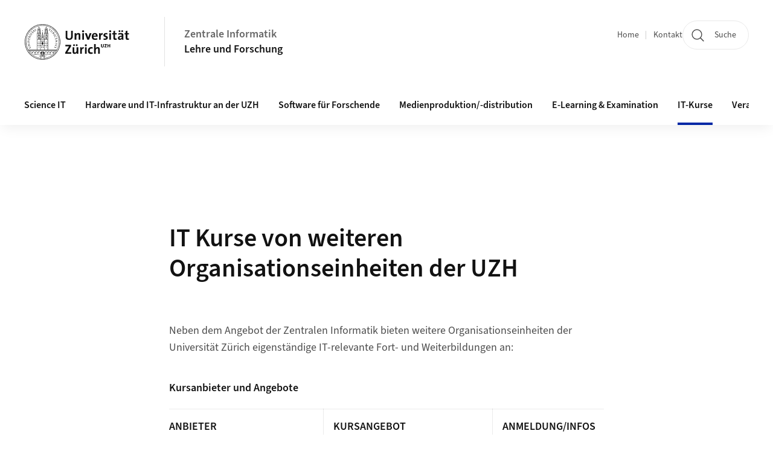

--- FILE ---
content_type: text/html; charset=utf-8
request_url: https://zi-training.zi.uzh.ch/de/page/furtheritcourses
body_size: 28547
content:

<!DOCTYPE html>
<html lang="de">
<head>
    <meta name="Revisionsnummer" content="4.32.4-0-g47faf37d51-2026-01-15+47faf37d5144144c023fb30e3a3aeb6c957c5349" />

    <!--
                                              _            _                _____
                                             (_)          | |         /\   / ____|
           ___ ___  _ __ ___  _ __   ___ _ __ _  ___   ___| |__      /  \ | |  __
          / __/ _ \| '_ ` _ \| '_ \ / _ \ '__| |/ _ \ / __| '_ \    / /\ \| | |_ |
         | (_| (_) | | | | | | |_) |  __/ |  | | (_) | (__| | | |  / ____ \ |__| |
          \___\___/|_| |_| |_| .__/ \___|_|  |_|\___(_)___|_| |_| /_/    \_\_____|
                             | |
                             |_|
        -->
    <title>IT Kurse von weiteren Organisationseinheiten der UZH - Universit&#xE4;t Z&#xFC;rich</title>
    <meta charset="utf-8" />
    <meta name="viewport" content="width=device-width, initial-scale=1.0">

    <link rel="shortcut icon" href="/portals/ziuzh/favoicon.ico" />
    <meta property="og:image" content="/oglogo" />
<meta property="og:title" content="IT Kurse von weiteren Organisationseinheiten der UZH" />
<meta property="og:type" content="website" />
<meta property="og:url" content="zi-training.zi.uzh.ch/de/page/furtheritcourses" />

<link rel="apple-touch-icon" href="/oglogo">


    


<meta name="robots" content="index, follow">


    
<link rel="stylesheet prefetch" href="/css/sm-comperio.css?v=tAw-Lx0dBmcOmM3HvdNO-GLhdhFZDtvLUmIT87mEHrE" />
<link rel="stylesheet prefetch" href="/css/kendo.css?v=8Ir5IGm2oJiWnYos8bNOopecjdm8p0rHt_Q2JoS_zCo" />
<link rel="stylesheet prefetch" href="/css/comperio.css?v=nr83eJIDu-I5AqV988BTi0PSy2Ahz_SeBb8ILAelKQI" />
<link rel="stylesheet prefetch" href="/css/themes/uzh/theme.css?v=hakyk557JkPRh8ZUqRIYMybbws_4mlFTrS0FUGezzuE" />
<link type="text/css" rel="stylesheet" href="/css/lightslider.css" />
<link href="/css/fontawesome.css" rel="stylesheet" />

    <link type="text/css" rel="stylesheet" href="/portals/uzh/breadcrumb.css" />

    

    <script src="/portals/uzh/ui.mjs" rel="modulepreload" type="module"></script>
    
<script>
    CKEDITOR_BASEPATH = "/js/ckeditor/";
</script>

<script src="/js/app.js?v=-TASHXjA1of9bR8zh0oF0SlGF6T8Qnta4A0IiybhYUo"></script>
<script src="/js/modules.js?v=6zORAYdTMUXHW80WoSCrIDw-N3KwMihECnkdjQQetVk"></script>
<script src="/js/warenkorb.js?v=etEtnTs66WBzS2CJfuwLJbdU_wbtiaGc-uMlXEDaRHA"></script>
<script src="/js/jquery.validate.min.js?v=TAzGN4WNZQPLqSYvi-dXQMKehTYFoVOnveRqbi42frA"></script>
<script src="/js/jquery.validate.unobtrusive.min.js?v=jGMDYZ0U4h00W821Ir4Jc8YmmwLMpgKCtrCnYiCd0rU"></script>
<script src="/js/jquery.de-DE.js?v=gbkLv2iMhJpN9CwrL-eA24A3LN2uwFfOwr4zXdde8uc"></script>
<script src="/js/kendo.culture.de-DE.js?v=tqu9s1Tt_xD5GM2MSewxJB9HmPGMb3SW7XFN294BwuM"></script>
<script src="/js/kendo.messages.de-DE.js?v=DOqKarawPwZmOa2h4TVpqFK_4iYQ4ubWTfHN7m2x_H4"></script>
<script src="/js/jquery.smartmenus.js" type="text/javascript"></script>
<script src="/js/jquery.smartmenus.bootstrap.js" type="text/javascript"></script>
<script src="/js/lightslider.js" type="text/javascript"></script>

<script src="/js/router.min.js?v=BkmwYgG1fqfA-FXYKisiHHocEB6tTjmqjz2Nl4J3RbI"></script>

<script>
    kendo.culture("de-DE");

    bootbox.setLocale("de");

    ErrorMessageEmail = "training@zi.uzh.ch";
</script>

    
<!-- Matomo -->
<script type="text/javascript">
 var _paq = _paq || [];
 /* tracker methods like "setCustomDimension" should be called before "trackPageView" */
 _paq.push(['trackPageView']);
 _paq.push(['enableLinkTracking']);
 (function() {
 var u="//webstats.uzh.ch/";
 _paq.push(['setTrackerUrl', u+'piwik.php']);
 _paq.push(['setSiteId', '2']);
 var d=document, g=d.createElement('script'), s=d.getElementsByTagName('script')[0];
 g.type='text/javascript'; g.async=true; g.defer=true; g.src=u+'piwik.js'; s.parentNode.insertBefore(g,s);
 })();
</script>
<!-- End Matomo Code -->

</head>

<body data-spy="scroll" data-target="#affix-nav">

    <noscript>
    <div class="modal" style="display: block">
        <div class="modal-dialog">
            <div class="modal-content">
                <div class="modal-header">
                    <h4 class="modal-title">Ausf&#xFC;hren von Javascript ist zwingend erforderlich.</h4>
                </div>
                <div class="modal-body">
                    <p>Um <b>TRAININGplus</b> verwenden zu können müssen Sie die <i>Ausführung von Javascripts</i> in Ihrem Browser zulassen.</p>
                </div>
                <div class="modal-footer">
                    <button type="button" class="btn btn-default disabled">Abbrechen</button>
                </div>
            </div>
            <!-- /.modal-content -->
        </div>
        <!-- /.modal-dialog -->
    </div>
    <!-- /.modal -->
    <div id="noScriptDiv"></div>
</noscript>


    <div class="navbar navbar-default container" role="navigation">
        <div class="navbar-header">
            <button type="button" class="navbar-toggle" data-toggle="collapse" data-target=".navbar-collapse">
                <span class="icon-bar"></span>
                <span class="icon-bar"></span>
                <span class="icon-bar"></span>
            </button>
            <div class="logo-title-container">
                <a class="navbar-brand" href="https://www.zi.uzh.ch/de">
                    <img src="/logo" class="logo-brand">
                    

                </a>
                <a class="headernav_title" href="https://www.zi.uzh.ch/de">Zentrale Informatik</a>
            </div>
        </div>

        <div class="navbar-collapse collapse">
            <ul class="nav navbar-right">
                


            </ul>
            <ul id="languageChange" class="nav navbar-nav navbar-right">
                <li>
                    

    <li>
        <a href="/en/page/furtheritcourses">English</a>
    </li>

                </li>
            </ul>
                


    <form method="get" action="/Search/Index" class="navbar-form navbar-right">
        <div class="input-group input-group-sm">
            <input type="text" name="searchText" class="form-control" placeholder="Angebot, Kurs..." />
            <span class="input-group-btn">
                <button class="btn btn-default" type="submit" title="Suche">
                    <i class="fa-solid fa-magnifying-glass"></i>
                </button>
            </span>
        </div>
    </form>




            <ul class="nav navbar-nav navbar-right navbar-topComperio">
                

    
    <li class="hidden-md visible-sm visible-xs">
        <a href="https://www.zi.uzh.ch/de/getting-started.html">Getting Started</a>
    </li>
    <li class="hidden-md visible-sm visible-xs">
        <a href="https://www.zi.uzh.ch/de/students.html">Studierende</a>
    </li>
    <li class="hidden-md visible-sm visible-xs">
        <a href="https://www.zi.uzh.ch/de/staff.html">Mitarbeitende</a>
    </li>
    <li class="hidden-md visible-sm visible-xs">
        <a href="https://www.zi.uzh.ch/de/teaching-and-research.html">Lehre und Forschung</a>
    </li>
    <li class="hidden-md visible-sm visible-xs">
        <a href="https://www.zi.uzh.ch/de/support.html">Support</a>
    </li>
    <li class="hidden-md visible-sm visible-xs">
        <a href="https://www.zi.uzh.ch/de/about.html">&#xDC;ber uns</a>
    </li>
    <hr class="hidden-md visible-sm visible-xs" />

<li><a href="/de/page/login">Login</a></li>



            </ul>
            
<ul class="nav navbar-nav navbar-right navbar-topComperio visible-sm visible-xs">
    


<li><a class="dropdown-toggle" href="/de/page/home">Home<span class="caret"></span></a><ul class="dropdown-menu clearfix"><li><a href="/de/page/teilnehmenden-homepage">Teilnehmenden Homepage</a></li><li><a class="dropdown-toggle" href="/de/page/courseoffers">Kursangebote<span class="caret"></span></a><ul class="dropdown-menu clearfix"><li><a href="/de/page/courseprogramme">Aktuelles Kursprogramm</a></li><li><a href="/de/page/operating-systems-programming">Betriebssysteme, Programmieren</a></li><li><a href="/de/page/image-editing-illustration-and-presentation">Bildbearbeitung, Illustration und Präsentation</a></li><li><a href="/de/page/collaboration-social-media-webpublishing">Collaboration, Social Media und Webpublishing</a></li><li><a href="/de/page/data-science">Data Science</a></li><li><a href="/de/page/databases-spreadsheet">Datenbanken, Tabellenkalkulation</a></li><li><a class="dropdown-toggle" href="/de/page/e-learning-and-examination">E-Learning & Examination<span class="caret"></span></a><ul class="dropdown-menu clearfix"><li><a href="/de/page/e-learning-and-examination/olat-basics-for-authors">OLAT: Für Kursautor:innen</a></li><li><a href="/de/page/e-learning-and-examination/kaltura">Kaltura: Videos für die UZH produzieren, interaktiv gestalten und publizieren</a></li><li><a href="/de/page/e-learning-and-examination/klicker">KlickerUZH: Introduction and Didactic Use Cases</a></li></ul></li><li><a href="/de/page/it-security">IT Sicherheit</a></li><li><a href="/de/page/courseoffers/artificial-intelligence">Künstliche Intelligenz / AI</a></li><li><a class="dropdown-toggle" href="/de/page/scientific-computing">Scientific Computing<span class="caret"></span></a><ul class="dropdown-menu clearfix"><li><a href="/de/page/scientific-computing/science-it-linux-command-line">Science IT: Linux Command Line</a></li><li><a href="/de/page/scientific-computing/science-it-sciencecloud-base">Science IT: ScienceCloud base</a></li><li><a href="/de/page/scientific-computing/science-it-sciencecluster-base">Science IT: ScienceCluster base</a></li><li><a href="/de/page/scientific-computing/scientific-workflows-on-science-it-infrastructure">Scientific Workflows on Science IT Infrastructure</a></li></ul></li><li><a href="/de/page/text-processing-publishing">Textverarbeitung, Publishing</a></li><li><a href="/de/page/knowledge-management">Wissensmanagement</a></li><li><a href="/de/page/uzh365">UZH365: Digitale Kommunikation und Zusammenarbeit</a></li><li><a href="/de/page/furtheritcourses">IT Kurse von weiteren Organisationseinheiten der UZH</a></li></ul></li><li><a href="/de/page/lunchveranstaltungen">Lunchveranstaltungen</a></li><li><a href="/de/page/kursraum-informationen">Kursraum-Informationen</a></li></ul></li>


</ul>


        </div>

        
    <div class="headernav_elements hidden-sm hidden-xs">
        <a href="https://www.zi.uzh.ch/de/getting-started.html">Getting Started</a>
        <a href="https://www.zi.uzh.ch/de/students.html">Studierende</a>
        <a href="https://www.zi.uzh.ch/de/staff.html">Mitarbeitende</a>
        <a href="https://www.zi.uzh.ch/de/teaching-and-research.html">Lehre und Forschung</a>
        <a href="https://www.zi.uzh.ch/de/support.html">Support</a>
        <a href="https://www.zi.uzh.ch/de/about.html">&#xDC;ber uns</a>
    </div>

        <div style="clear:both;"></div>
    </div>
    <div id="content" class="container body-container">
        <div class="row">
            

            <div id="spinner-overlay" class="overlay" style="display: none;">
    <div class="spinner">
    <div></div>
    <div></div>
    <div></div>
    <div></div>
    <div></div>
    <div></div>
    <div></div>
    <div></div>
    <div></div>
    <div></div>
    <div></div>
    <div></div>
</div>
</div>
            <div class="col-sm-9" id="innerContent">
                
<div class="row">
    <div class="col-sm-12" id="content-ohne-navi">
            <div class="hidden-sm hidden-xs">
                



<!-- component: Breadcrumb -->
<nav class="Breadcrumb js-Breadcrumb">
    <ol class="Breadcrumb--list js-Breadcrumb--list" data-js-scroll-style="{&quot;horizontal&quot;:true}" aria-label="Breadcrumb">

                <li class="Breadcrumb--list--item">
                    <a class="Breadcrumb--link" href="/de/page/home">Home</a>
                    <!-- component: Icon -->
                    <span class="Icon" data-name="16--breadcrumb-separator">
                        <svg>
                            <use xlink:href="#16--breadcrumb-separator">
                            </use>
                        </svg>
                    </span>
                    <!-- /component: Icon -->
                </li>
                <li class="Breadcrumb--list--item">
                    <a class="Breadcrumb--link" href="/de/page/courseoffers">Kursangebote</a>
                    <!-- component: Icon -->
                    <span class="Icon" data-name="16--breadcrumb-separator">
                        <svg>
                            <use xlink:href="#16--breadcrumb-separator">
                            </use>
                        </svg>
                    </span>
                    <!-- /component: Icon -->
                </li>
                <li class="Breadcrumb--list--item">
                        <a class="Breadcrumb--link" href="/de/page/furtheritcourses">IT Kurse von weiteren Organisationseinheiten der UZH</a>
                </li>
    </ol>
</nav>
<!-- /component: Breadcrumb -->

<svg style="display: none" xmlns="http://www.w3.org/2000/svg" xmlns:xlink="http://www.w3.org/1999/xlink"><symbol fill="none" viewBox="0 0 16 16" id="16--arrow-down" xmlns="http://www.w3.org/2000/svg"><path d="M3.5 6.5L8 11l4.5-4.5" stroke="currentColor" stroke-width="1.5" stroke-linecap="round" stroke-linejoin="round" /></symbol><symbol fill="none" viewBox="0 0 16 16" id="16--breadcrumb-arrow" xmlns="http://www.w3.org/2000/svg"><path d="M10.4 7.2L8 9.6 5.6 7.2" stroke="currentColor" stroke-linecap="round" stroke-linejoin="round" /><circle cx="8" cy="8" r="7.5" stroke="currentColor" /></symbol><symbol fill="none" viewBox="0 0 16 17" id="16--breadcrumb-separator" xmlns="http://www.w3.org/2000/svg"><path opacity=".6" d="M3.847 15.125l7.778-13.472" stroke="currentColor" stroke-linecap="round" /></symbol><symbol fill="none" viewBox="0 0 16 16" id="16--download" xmlns="http://www.w3.org/2000/svg"><path d="M3 15h10M12 8l-4 4-4-4M8 1v11" stroke="currentColor" stroke-width="1.5" stroke-linecap="round" stroke-linejoin="round" /></symbol><symbol fill="none" viewBox="0 0 16 16" id="16--error" xmlns="http://www.w3.org/2000/svg"><path fill-rule="evenodd" clip-rule="evenodd" d="M8 15.5A7.5 7.5 0 01.5 8 7.5 7.5 0 018 .5 7.5 7.5 0 0115.5 8 7.5 7.5 0 018 15.5z" fill="currentColor" /><path fill-rule="evenodd" clip-rule="evenodd" d="M8 6.955a.75.75 0 01.75.75v3.555a.75.75 0 01-1.5 0V7.705a.75.75 0 01.75-.75z" fill="#FFF" /><circle cx="8" cy="5.2" r="1" fill="#FFF" /></symbol><symbol fill="none" viewBox="0 0 16 16" id="16--facebook" xmlns="http://www.w3.org/2000/svg"><path fill-rule="evenodd" clip-rule="evenodd" d="M6.021 15.333L6 8.667H3.333V6H6V4.333C6 1.86 7.532.667 9.74.667c1.057 0 1.965.078 2.23.114v2.585l-1.53.001c-1.201 0-1.433.57-1.433 1.407V6H12.5l-1.333 2.667h-2.16v6.666H6.02z" fill="currentColor" /></symbol><symbol fill="none" viewBox="0 0 16 16" id="16--instagram" xmlns="http://www.w3.org/2000/svg"><path fill-rule="evenodd" clip-rule="evenodd" d="M4.701.048C5.555.009 5.827 0 8 0s2.445.01 3.299.048c1.3.06 2.442.378 3.358 1.295.917.916 1.236 2.058 1.295 3.358C15.991 5.555 16 5.827 16 8s-.01 2.445-.048 3.299c-.06 1.3-.378 2.442-1.295 3.358-.916.917-2.058 1.236-3.358 1.295-.854.039-1.126.048-3.299.048s-2.445-.01-3.299-.048c-1.3-.06-2.442-.378-3.358-1.295C.426 13.741.107 12.6.048 11.3.009 10.445 0 10.173 0 8s.01-2.445.048-3.299c.06-1.3.378-2.442 1.295-3.358C2.259.426 3.4.107 4.7.048zm6.532 1.44c-.844-.039-1.097-.047-3.233-.047s-2.39.008-3.233.047c-.91.041-1.755.224-2.405.874-.65.65-.833 1.495-.874 2.405-.039.844-.047 1.097-.047 3.233s.008 2.39.047 3.233c.041.91.224 1.755.874 2.405.65.65 1.495.833 2.405.874.844.039 1.097.047 3.233.047s2.39-.008 3.233-.047c.91-.041 1.755-.224 2.405-.874.65-.65.833-1.495.874-2.405.039-.844.047-1.097.047-3.233s-.008-2.39-.047-3.233c-.041-.91-.224-1.755-.874-2.405-.65-.65-1.495-.833-2.405-.874zM3.892 8a4.108 4.108 0 118.216 0 4.108 4.108 0 01-8.216 0zm1.441 0a2.667 2.667 0 105.334 0 2.667 2.667 0 00-5.334 0zm6.938-3.31a.96.96 0 100-1.92.96.96 0 000 1.92z" fill="currentColor" /></symbol><symbol fill="none" viewBox="0 0 16 16" id="16--issuu" xmlns="http://www.w3.org/2000/svg"><path d="M8.033 10.031a2.035 2.035 0 11.039-4.07 2.035 2.035 0 01-.039 4.07zm.057-6.053a4.02 4.02 0 10-.075 8.038 4.02 4.02 0 00.075-8.038" fill="currentColor" /><path d="M2.504 7.89a5.555 5.555 0 1111.109.106 5.555 5.555 0 01-11.11-.106zM8 0l-.038.001H.665C.299 0 0 .298 0 .664v7.336a8 8 0 108-8z" fill="currentColor" /></symbol><symbol fill="none" viewBox="0 0 16 16" id="16--link-arrow-sm-right" xmlns="http://www.w3.org/2000/svg"><path d="M6 4l4 4-4 4" stroke="currentColor" stroke-width="1.5" stroke-linecap="round" stroke-linejoin="round" /></symbol><symbol fill="none" viewBox="0 0 16 16" id="16--link-internal" xmlns="http://www.w3.org/2000/svg"><path d="M1.5 8h13M9.5 3l5 5-5 5" stroke="currentColor" stroke-width="1.5" stroke-linecap="round" stroke-linejoin="round" /></symbol><symbol fill="none" viewBox="0 0 16 16" id="16--linkedin" xmlns="http://www.w3.org/2000/svg"><path fill-rule="evenodd" clip-rule="evenodd" d="M15.333 0H.667C.267 0 0 .267 0 .667v14.666c0 .4.267.667.667.667h14.666c.4 0 .667-.267.667-.667V.667c0-.4-.267-.667-.667-.667zm-10.6 13.667H2.4V6h2.4v7.667h-.067zm-1.2-8.734c-.733 0-1.4-.6-1.4-1.4 0-.733.6-1.4 1.4-1.4.734 0 1.4.6 1.4 1.4 0 .8-.6 1.4-1.4 1.4zm10.134 8.734h-2.4V9.933c0-.866 0-2-1.2-2-1.267 0-1.4.934-1.4 1.934v3.8h-2.4V6h2.266v1.067c.334-.6 1.067-1.2 2.267-1.2 2.4 0 2.867 1.6 2.867 3.666v4.134z" fill="currentColor" /></symbol><symbol fill="none" viewBox="0 0 16 16" id="16--media-gallery" xmlns="http://www.w3.org/2000/svg"><path d="M14 11.32L7.993 14M7.993 14L2 11.32M14 8l-6.007 2.68M7.993 10.68L2 8" stroke="currentColor" stroke-width="1.5" stroke-linecap="round" stroke-linejoin="round" /><path clip-rule="evenodd" d="M2 4.683l5.991 2.683L14 4.683 8.009 2 2 4.683z" stroke="currentColor" stroke-width="1.5" stroke-linecap="round" stroke-linejoin="round" /></symbol><symbol fill="none" viewBox="0 0 16 16" id="16--media-video" xmlns="http://www.w3.org/2000/svg"><path clip-rule="evenodd" d="M6.103 3.173l7.213 3.768c.912.476.912 1.642 0 2.118l-7.213 3.768C5.174 13.312 4 12.72 4 11.767V4.233c0-.953 1.174-1.545 2.103-1.06v0z" stroke="currentColor" stroke-width="1.5" stroke-linecap="round" stroke-linejoin="round" /></symbol><symbol fill="none" viewBox="0 0 16 16" id="16--menu" xmlns="http://www.w3.org/2000/svg"><path d="M2 3.5h12M2 8.5h12M2 13.5h12" stroke="currentColor" stroke-width="1.5" stroke-linecap="round" stroke-linejoin="round" /></symbol><symbol fill="none" viewBox="0 0 16 16" id="16--rss" xmlns="http://www.w3.org/2000/svg"><path fill-rule="evenodd" clip-rule="evenodd" d="M8 16A8 8 0 118 0a8 8 0 010 16zM5 9.75a.75.75 0 101.5 0 .75.75 0 00-1.5 0zm2.39-1.64c-.425-.426-1.064-.673-1.841-.596a.5.5 0 11-.098-.995c1.05-.104 1.992.228 2.647.883.655.655.987 1.597.883 2.647a.5.5 0 01-.995-.098c.077-.777-.17-1.416-.595-1.842zM6.037 5.012c2.666-.194 4.645 1.785 4.45 4.45a.5.5 0 00.998.073c.239-3.274-2.246-5.759-5.52-5.52a.5.5 0 10.072.997z" fill="currentColor" /></symbol><symbol fill="none" viewBox="0 0 16 14" id="16--twitter" xmlns="http://www.w3.org/2000/svg"><path fill-rule="evenodd" clip-rule="evenodd" d="M16 2.067c-.6.266-1.2.466-1.867.533A3.55 3.55 0 0015.6.8c-.667.4-1.333.667-2.067.8a3.227 3.227 0 00-2.4-1.067A3.272 3.272 0 007.867 3.8c0 .267 0 .533.066.733a9.205 9.205 0 01-6.8-3.466 3.009 3.009 0 00-.466 1.666c0 1.134.6 2.134 1.466 2.734-.533 0-1.066-.134-1.466-.4v.066c0 1.6 1.133 2.934 2.6 3.2-.267.067-.534.134-.867.134-.2 0-.4 0-.6-.067a3.16 3.16 0 003.067 2.267c-1.134.866-2.534 1.4-4.067 1.4-.267 0-.533 0-.8-.067a9.332 9.332 0 005 1.467c6.067 0 9.333-5 9.333-9.334v-.4C15 3.267 15.533 2.667 16 2.067z" fill="currentColor" /></symbol><symbol fill="none" viewBox="0 0 16 16" id="16--youtube" xmlns="http://www.w3.org/2000/svg"><path fill-rule="evenodd" clip-rule="evenodd" d="M15.867 4.8s-.134-1.133-.667-1.6c-.6-.667-1.267-.667-1.6-.667C11.333 2.4 8 2.4 8 2.4s-3.333 0-5.6.133C2.067 2.6 1.4 2.6.8 3.2.333 3.667.133 4.8.133 4.8S0 6.067 0 7.4v1.2c0 1.267.133 2.6.133 2.6s.134 1.133.667 1.6c.6.667 1.4.6 1.733.667C3.8 13.6 8 13.6 8 13.6s3.333 0 5.6-.2c.333-.067 1-.067 1.6-.667.467-.466.667-1.6.667-1.6S16 9.867 16 8.533v-1.2c0-1.266-.133-2.533-.133-2.533zm-9.534 5.267V5.6l4.334 2.267-4.334 2.2z" fill="currentColor" /></symbol><symbol fill="none" viewBox="0 0 24 24" id="24--author" xmlns="http://www.w3.org/2000/svg"><path d="M15 5.2c1.7 1.7 1.7 4.4 0 6-1.7 1.6-4.4 1.7-6 0-1.6-1.7-1.7-4.4 0-6 1.7-1.6 4.3-1.6 6 0M4 20c0-2.5 2-4.5 4.5-4.5h2.6" stroke="currentColor" stroke-width="1.5" stroke-linecap="round" stroke-linejoin="round" /><path clip-rule="evenodd" d="M14 21h2.3l3.4-3.4c.4-.4.4-1 0-1.4l-.9-.9c-.4-.4-1-.4-1.4 0L14 18.7V21h0z" stroke="currentColor" stroke-width="1.5" stroke-linecap="round" stroke-linejoin="round" /></symbol><symbol fill="none" viewBox="0 0 24 24" id="24--close" xmlns="http://www.w3.org/2000/svg"><path d="M20.53 4.53a.75.75 0 00-1.06-1.06l1.06 1.06zM2.5 20.44a.75.75 0 001.06 1.06L2.5 20.44zM19.47 3.47L2.5 20.44l1.06 1.06L20.53 4.53l-1.06-1.06z" fill="currentColor" /><path d="M3.53 3.47a.75.75 0 00-1.06 1.06l1.06-1.06zM19.44 21.5a.75.75 0 001.06-1.06l-1.06 1.06zM2.47 4.53L19.44 21.5l1.06-1.06L3.53 3.47 2.47 4.53z" fill="currentColor" /></symbol><symbol fill="none" viewBox="0 0 24 24" id="24--error" xmlns="http://www.w3.org/2000/svg"><path fill-rule="evenodd" clip-rule="evenodd" d="M12 23.5C5.648 23.5.5 18.352.5 12S5.648.5 12 .5 23.5 5.648 23.5 12 18.352 23.5 12 23.5z" fill="red" fill-opacity=".5" /><path fill-rule="evenodd" clip-rule="evenodd" d="M12 10.63a.75.75 0 01.75.75v3.555a.75.75 0 01-1.5 0V11.38a.75.75 0 01.75-.75z" fill="#FFF" /><circle cx="12" cy="8.875" r="1" fill="#FFF" /></symbol><symbol fill="none" viewBox="0 0 24 24" id="24--menu" xmlns="http://www.w3.org/2000/svg"><path d="M3 5h18M3 12h18M3 19h18" stroke="currentColor" stroke-width="1.5" stroke-linecap="round" stroke-linejoin="round" /></symbol><symbol fill="none" viewBox="0 0 24 24" id="24--navigation-lupe" xmlns="http://www.w3.org/2000/svg"><path fill-rule="evenodd" clip-rule="evenodd" d="M11 18.5a7.5 7.5 0 100-15 7.5 7.5 0 000 15zm0 1.5a9 9 0 100-18 9 9 0 000 18z" fill="currentColor" /><path fill-rule="evenodd" clip-rule="evenodd" d="M16.47 16.47a.75.75 0 011.06 0l5.304 5.303a.75.75 0 11-1.061 1.06L16.47 17.53a.75.75 0 010-1.06zM11 6.25a.75.75 0 01.75.75v8a.75.75 0 01-1.5 0V7a.75.75 0 01.75-.75z" fill="currentColor" /><path fill-rule="evenodd" clip-rule="evenodd" d="M15.75 11a.75.75 0 01-.75.75H7a.75.75 0 010-1.5h8a.75.75 0 01.75.75z" fill="currentColor" /></symbol><symbol fill="none" viewBox="0 0 24 24" id="24--newspaper" xmlns="http://www.w3.org/2000/svg"><path d="M15 13.757a14.56 14.56 0 013-.64M6 13.118c1.054.117 2.039.321 3 .64M18 9.118a14.496 14.496 0 00-3 .64M9 9.757a14.56 14.56 0 00-3-.64" stroke="currentColor" stroke-width="1.5" stroke-linecap="round" stroke-linejoin="round" /><path clip-rule="evenodd" d="M12 6.131C9.406 4.678 7.088 4.1 4.017 4.001a.995.995 0 00-1.017 1v11.853c0 .541.433.99.974.998 3.092.046 5.42.616 8.026 2.148 2.606-1.532 4.934-2.102 8.026-2.148a.996.996 0 00.974-.999V5a.995.995 0 00-1.017-1c-3.071.1-5.389.678-7.983 2.131z" stroke="currentColor" stroke-width="1.5" stroke-linecap="round" stroke-linejoin="round" /><path d="M12 6.13V20" stroke="currentColor" stroke-width="1.5" stroke-linecap="round" stroke-linejoin="round" /></symbol><symbol fill="none" viewBox="0 0 24 25" id="24--search" xmlns="http://www.w3.org/2000/svg"><circle cx="11" cy="11.5" r="8.25" stroke="currentColor" stroke-width="1.5" /><path d="M17.53 16.97a.75.75 0 10-1.06 1.06l1.06-1.06zm4.243 6.364a.75.75 0 101.06-1.061l-1.06 1.06zM16.47 18.03l5.303 5.304 1.06-1.061-5.303-5.303-1.06 1.06z" fill="currentColor" /></symbol><symbol fill="none" viewBox="0 0 24 24" id="24--success" xmlns="http://www.w3.org/2000/svg"><path fill-rule="evenodd" clip-rule="evenodd" d="M12 23.5C5.648 23.5.5 18.352.5 12S5.648.5 12 .5 23.5 5.648 23.5 12 18.352 23.5 12 23.5z" fill="#28960C" fill-opacity=".5" /><path fill-rule="evenodd" clip-rule="evenodd" d="M7.638 11.471a.719.719 0 011.016 0l1.802 1.802L13.6 8.965a.719.719 0 011.16.847L11.123 14.8a.719.719 0 01-1.089.084l-2.395-2.396a.719.719 0 010-1.016z" fill="#FFF" /></symbol><symbol fill="none" viewBox="0 0 32 32" id="arrow-left" xmlns="http://www.w3.org/2000/svg"><path fill-rule="evenodd" clip-rule="evenodd" d="M13.374 8.293a1 1 0 010 1.414l-4.96 4.96H26a1 1 0 110 2H8.414l4.96 4.96a1 1 0 01-1.414 1.414l-6.667-6.667A1.04 1.04 0 015 15.658l.038-.187.038-.187m0 0a.997.997 0 01.217-.324l6.667-6.667a1 1 0 011.414 0m-8.298 6.991a.996.996 0 00-.076.373l.038-.186.038-.187z" fill="currentColor" /></symbol><symbol viewBox="0 0 32 32" id="arrow-right" xmlns="http://www.w3.org/2000/svg"><path fill-rule="evenodd" clip-rule="evenodd" d="M18.626 23.04a1 1 0 010-1.414l4.96-4.96H6a1 1 0 110-2h17.586l-4.96-4.959a1 1 0 011.414-1.414l6.667 6.667c.193.192.29.463.293.716l-.038.187-.038.186m0 0a.997.997 0 01-.217.325L20.04 23.04a1 1 0 01-1.414 0m8.298-6.99a.996.996 0 00.076-.374l-.038.187-.038.186z" fill="currentColor" /></symbol><symbol fill="none" viewBox="0 0 10 10" id="lightbox-close" xmlns="http://www.w3.org/2000/svg"><path fill-rule="evenodd" clip-rule="evenodd" d="M.47.47a.75.75 0 011.06 0L5 3.945 8.47.47a.75.75 0 011.06 1.06L6.06 5.007 9.517 8.47a.75.75 0 11-1.062 1.06L5 6.069l-3.455 3.46A.75.75 0 11.483 8.47L3.94 5.007.47 1.53a.75.75 0 010-1.06z" fill="currentColor" /></symbol><symbol fill="none" viewBox="0 0 80 80" id="spinner" xmlns="http://www.w3.org/2000/svg"><circle r="3" transform="matrix(-1 0 0 1 40 7)" fill="currentColor" /><circle opacity=".52" r="3" transform="matrix(-1 0 0 1 40 73)" fill="currentColor" /><circle opacity=".84" r="3" transform="scale(-1 1) rotate(60 -26.062 1.859)" fill="currentColor" /><circle opacity=".36" r="3" transform="scale(-1 1) rotate(60 -83.22 -31.14)" fill="currentColor" /><circle opacity=".76" r="3" transform="matrix(0 1 1 0 7 40)" fill="currentColor" /><circle opacity=".28" r="3" transform="matrix(0 1 1 0 73 40)" fill="currentColor" /><circle opacity=".68" r="3" transform="scale(1 -1) rotate(-60 -43.22 -38.141)" fill="currentColor" /><circle opacity=".2" r="3" transform="scale(1 -1) rotate(-60 13.938 -71.14)" fill="currentColor" /><circle opacity=".6" r="3" transform="scale(1 -1) rotate(-30 -116.22 -78.142)" fill="currentColor" /><circle opacity=".12" r="3" transform="scale(1 -1) rotate(-30 6.938 -111.142)" fill="currentColor" /><circle opacity=".92" r="3" transform="scale(-1 1) rotate(30 -33.062 -38.14)" fill="currentColor" /><circle opacity=".44" r="3" transform="scale(-1 1) rotate(30 -156.22 -71.14)" fill="currentColor" /></symbol></svg>
            </div>

<div class="modul-html">
    <br />
<meta http-equiv = "refresh" content = "0; url = https://www.zi.uzh.ch/de/teaching-and-research/ittraining/further_it_courses.html" />
</div>

    </div>
</div>

            </div>
        </div>
    </div>

    <footer>
        <div class="container">
            <div class="navbar navbar-default" role="navigation">
                <div class="navbar-collapse collapse navbar-footer">
                    <div class="row">
                        <div class="col-sm-12">
                            <a class="navbar-brand" href="https://www.uzh.ch/de">
                                <img src="/logo" class="logo-brand-footer" />
                            </a>
                        </div>
                        <div class="col-sm-12">
                            <ul class="nav navbar-nav navbar-left footer-nav-left">
                                <li>
                                    <text>© 2026 Universität Zürich</text>
                                </li>
                                <li>
                                    <a href="http://www.zi.uzh.ch/de/impressum.html" target="_blank">Impressum</a>
                                </li>
                                <li>
                                    <a href="http://www.uzh.ch/de/privacy.html" target="_blank">Datenschutzerkl&#xE4;rung</a>
                                </li>
                                





                                



<li><a href="/de/page/andragogical-model">Andragogisches Leitbild</a></li><li><a href="/de/page/before-booking">Vor der Buchung beachten</a></li><li><a href="/de/page/contact-us">Kontakt</a></li>

                            </ul>
                        </div>
                    </div>
                </div>
            </div>
        </div>
    </footer>
    
</body>
</html>


--- FILE ---
content_type: text/css
request_url: https://zi-training.zi.uzh.ch/css/comperio.css?v=nr83eJIDu-I5AqV988BTi0PSy2Ahz_SeBb8ILAelKQI
body_size: 13672
content:
.flag{background-repeat:no-repeat;margin-top:8px;outline:medium none!important;width:28px}.flag.de{background-image:url(/images/flags/de-flat.png)}.flag.en{background-image:url(/images/flags/gb-flat.png)}.flag.it{background-image:url(/images/flags/it-flat.png)}.flag.fr{background-image:url(/images/flags/fr-flat.png)}.canton{background-repeat:no-repeat;background-size:30px 30px;display:inline-block;height:30px;text-indent:-9999px;vertical-align:middle;width:30px}.canton-ag{background-image:url(/images/cantons/wappen-aargau.svg)}.canton-ai{background-image:url(/images/cantons/wappen-appenzell-innerroden.svg)}.canton-ar{background-image:url(/images/cantons/wappen-appenzell-ausseroden.svg)}.canton-be{background-image:url(/images/cantons/wappen-bern.svg)}.canton-bl{background-image:url(/images/cantons/wappen-baselland.svg)}.canton-bs{background-image:url(/images/cantons/wappen-baselstadt.svg)}.canton-ch{background-image:url(/images/cantons/wappen-switzerland.svg)}.canton-fr{background-image:url(/images/cantons/wappen-fribourg.svg)}.canton-ge{background-image:url(/images/cantons/wappen-genf.svg)}.canton-gl{background-image:url(/images/cantons/wappen-glarus.svg)}.canton-gr{background-image:url(/images/cantons/wappen-graubuenden.svg)}.canton-ju{background-image:url(/images/cantons/wappen-jura.svg)}.canton-li{background-image:url(/images/cantons/wappen-liechtenstein.svg)}.canton-lu{background-image:url(/images/cantons/wappen-luzern.svg)}.canton-ne{background-image:url(/images/cantons/wappen-neuenburg.svg)}.canton-nw{background-image:url(/images/cantons/wappen-nidwalden.svg)}.canton-ow{background-image:url(/images/cantons/wappen-obwalden.svg)}.canton-sg{background-image:url(/images/cantons/wappen-stgallen.svg)}.canton-sh{background-image:url(/images/cantons/wappen-schaffhausen.svg)}.canton-so{background-image:url(/images/cantons/wappen-solothurn.svg)}.canton-sz{background-image:url(/images/cantons/wappen-schwyz.svg)}.canton-tg{background-image:url(/images/cantons/wappen-thurgau.svg)}.canton-ti{background-image:url(/images/cantons/wappen-tessin.svg)}.canton-ur{background-image:url(/images/cantons/wappen-uri.svg)}.canton-vd{background-image:url(/images/cantons/wappen-waadt.svg)}.canton-vs{background-image:url(/images/cantons/wappen-wallis.svg)}.canton-zg{background-image:url(/images/cantons/wappen-zug.svg)}.canton-zh{background-image:url(/images/cantons/wappen-zurich.svg)}html{min-height:100%;position:relative}.validation-summary-errors ul{list-style-type:disc;margin-bottom:0}.sidenav{border-radius:5px;margin-bottom:30px;margin-top:30px;padding-bottom:10px;padding-top:10px}div.affix{position:fixed;width:263px}div.affix-bottom{position:absolute}.anchor,.anchor-top{position:relative}.anchor a,.anchor-top a{left:0;position:absolute;top:-80px}table th{font-weight:700}.navbar-brand a,.navbar-brand img{display:inline}.google-maps{min-height:300px;overflow:hidden;position:relative}.google-maps iframe{border:0;height:100%!important;min-height:300px;width:100%!important}.logo-brand{max-height:30px}#content-col-context{padding-top:200px}.anker,.anker:focus,.anker:visited{background:none!important;color:inherit;outline:none;text-decoration:none}.anker:hover{color:inherit;text-decoration:underline}.k-widget.k-grid table{border-collapse:separate;border-spacing:0}.control-muss-feld:after{color:#b94a48;content:" *";font-size:1.2em;font-weight:700;line-height:1em}.tdDate{max-width:200px;min-width:100px}.tdDateWithWeekDay{max-width:130px;min-width:120px}.tdDateWithWeekDay-AngebotDetail{max-width:80px;min-width:80px}.tdDateWithTime{max-width:300px;min-width:230px}.tdDateWithWeekDayTime{max-width:300px;min-width:260px}.anmeldeschritte{margin-bottom:5px!important;margin-top:0!important}@media print{a:link:after,a:visited:after{content:"";display:none}}.back-button{margin-bottom:10px;margin-top:10px}.navbar-topSmaller>li>a{padding-left:6px!important;padding-right:6px!important}.PasswortAnzeigenFix{margin-left:-1px}.InputGroupAddonFix{width:0}.disabled-link{color:#d3d3d3;cursor:default;pointer-events:none}.field-validation-valid{display:none}.k-nodata{display:none!important}.k-numerictextbox .k-icon{height:16px}.k-icon{color:#000}.closepanel{background:none!important;border:none;border-bottom:1px solid #444;color:inherit;cursor:pointer;font:inherit;padding:0!important}input[name=searchText]{z-index:0!important}.body-container{margin-bottom:70px}.kalender-url-mini{color:#fff;font-size:.1px}.kalender-button-right{margin:4px 7px 2px 4px;position:absolute;right:15px}.quittung-main{font-family:Arial,sans-serif;font-size:14pt;line-height:1.25}.quittung-header{width:100%}.quittung-table tfoot tr:first-child td{border-top:2px solid #000}.quittung-table tfoot tr:nth-child(2) td:last-child{border-bottom:2px solid #000;padding-top:20px}.quittung-table{border-collapse:collapse;width:100%}.quittung-table thead th{border-bottom:1px solid #000;border-collapse:collapse;font-weight:400;white-space:nowrap}.quittung-head-left{text-align:left}.quittung-head-right{text-align:right}.quittung-table thead th:first-child{padding-left:0;width:3%}.quittung-text{margin-bottom:40px;margin-top:40px}.quittung-adresse{margin-bottom:25px;margin-top:25px}.quittung-logo-brand{max-height:100px;max-width:450px}.quittung-table .text-right{text-align:right}.quittung-table .number{text-align:right;white-space:nowrap}.quittung-table .number-center{text-align:center;white-space:nowrap}.quittung-table>thead>tr>th{font-weight:700}.table-light{border-bottom:1px solid #d0d0d0;margin:12px 0;padding:0;width:100%}.table-light .table-ticker{border-bottom:0;margin-bottom:0}.table-light td,.table-light th{vertical-align:central}.table-light thead th{border-bottom:1px solid #d0d0d0}.table-light tbody th{border-bottom:0}.table-light tbody th,.table-light td{border-top:1px dotted #d0d0d0}.table-light tbody tr:first-child th,.table-light tr:first-child td{border-top:1px solid #d0d0d0}.table-light tr.more-td td{border-top:1px dotted #d0d0d0}.mobile-image-wrapper{display:block;height:auto;margin:0 auto;max-width:100%;position:relative}.mobile-image-wrapper img{display:block;height:auto!important;width:100%!important}.form-control-dropdown{background-color:#fff;background-image:none;color:#555;display:block;font-size:14px;height:34px;line-height:1.42857143;padding:2px;width:100%}.col-md-offset-right-6{margin-right:50%;padding-left:0!important}.theadTop>tr>th{vertical-align:top!important}.export2pdf-main{font-size:18px;padding-left:15px}.export2pdf-main h3{font-size:30px}.export2pdf-main h4{font-size:26px}.export2pdf-label{font-size:18px;height:30px}.export2pdf-value{font-size:22px;height:30px}.export2pdf-value-small{font-size:18px;height:30px}#bigScreenH1{font-size:x-large}#bigScreenBody{font-size:xx-large}footer{background-color:#f5f5f5;bottom:0;font-size:11px;height:40px;padding-left:10px;padding-top:10px;position:fixed;width:100%}.navbar-fixed-bottom{background-color:#f5f5f5;border-top:1px solid #e1e1e1;margin-top:10px}.footer-nav-left>li{border-right:1px solid #e1e1e1;line-height:10px;padding-right:5px}.footer-nav-left>li:last-child{border-right:none;line-height:10px;padding-right:5px}.footer-nav-right>li{border-left:1px solid #e1e1e1;line-height:10px;padding-right:5px}.footer-nav-right>li:first-child{border-left:none;line-height:10px;padding-right:5px}.ajaxLoader{height:40px;width:40px}.noprint{display:inline}@media print{.noprint,.noprint *{display:none!important}}.multiline-label{white-space:pre-wrap}.leanderauswahl,.leanderauswahl *{display:inline-block;position:absolute}.leanderauswahl.selected{left:0}.leanderauswahl.selected>span:first-child,.leanderauswahl>span:first-child{background-position:50% 50%;background-repeat:no-repeat;background-size:contain;position:relative}.leanderauswahl.selected>span:last-child,.leanderauswahl>span:last-child{line-height:14px;position:relative;top:6px;vertical-align:top}.leanderauswahl.selected>span:first-child{height:23px;left:0;top:2px;width:34.5px}.leanderauswahl.selected>span:last-child{left:0;margin-left:0}.leanderauswahl>span:first-child{height:19px;left:2px;top:3px;width:28.5px}.leanderauswahl>span:last-child{margin-left:10px}.elearning #buttonContainer>.btn,.elearning #buttonContainer>form{float:left;margin-right:5px}.ahvmask{border:0!important;height:100%!important;padding:8px 12px!important;text-indent:0!important;width:100%!important}.form-signin-totp{margin:0 auto;max-width:700px;padding:15px}.navigationWrapper{display:block;height:100%;overflow:auto;padding:20px;width:100%}.navigationLink{-ms-flex-align:end;align-items:flex-end;background-size:cover!important;display:-ms-flexbox;display:flex;height:220px;margin:10px;transition:-webkit-transform .2s;transition:transform .2s;transition:transform .2s,-webkit-transform .2s;width:100%}.navigationLink:hover{text-decoration:none;-webkit-transform:scale(1.1);-ms-transform:scale(1.1);transform:scale(1.1)}.navigationText{color:#fff;font-size:22px;padding:10px}.shadow-bottom{box-shadow:inset 0 -150px 80px -110px #000}.externe-kurserfassung{margin-top:2em}.kategorie-icon:before{color:#d915a3;content:"K";font-style:italic;font-weight:700}.angebot-icon:before{color:#c9a72d;content:"A";font-style:italic;font-weight:700}.kurs-icon:before{color:#388b3a;content:"C";font-style:italic;font-weight:700}.toggle{margin-left:-20px;position:absolute;z-index:10000}.overlay{-ms-flex-pack:center;-ms-flex-align:center;align-items:center;background:hsla(0,0%,100%,.7);display:-ms-flexbox;display:flex;height:100%;justify-content:center;left:0;position:fixed;top:0;width:100%;z-index:1050}.spinner,.spinner div,.spinner div:after{box-sizing:border-box}.spinner{color:currentColor;display:inline-block;height:80px;position:relative;width:80px}.spinner div{-webkit-animation:spinner 1.2s linear infinite;animation:spinner 1.2s linear infinite;-webkit-transform-origin:40px 40px;-ms-transform-origin:40px 40px;transform-origin:40px 40px}.spinner div:after{background:currentColor;border-radius:20%;content:" ";display:block;height:17.6px;left:36.8px;position:absolute;top:3.2px;width:6.4px}.spinner div:first-child{-webkit-animation-delay:-1.1s;animation-delay:-1.1s;-webkit-transform:rotate(0deg);-ms-transform:rotate(0deg);transform:rotate(0deg)}.spinner div:nth-child(2){-webkit-animation-delay:-1s;animation-delay:-1s;-webkit-transform:rotate(30deg);-ms-transform:rotate(30deg);transform:rotate(30deg)}.spinner div:nth-child(3){-webkit-animation-delay:-.9s;animation-delay:-.9s;-webkit-transform:rotate(60deg);-ms-transform:rotate(60deg);transform:rotate(60deg)}.spinner div:nth-child(4){-webkit-animation-delay:-.8s;animation-delay:-.8s;-webkit-transform:rotate(90deg);-ms-transform:rotate(90deg);transform:rotate(90deg)}.spinner div:nth-child(5){-webkit-animation-delay:-.7s;animation-delay:-.7s;-webkit-transform:rotate(120deg);-ms-transform:rotate(120deg);transform:rotate(120deg)}.spinner div:nth-child(6){-webkit-animation-delay:-.6s;animation-delay:-.6s;-webkit-transform:rotate(150deg);-ms-transform:rotate(150deg);transform:rotate(150deg)}.spinner div:nth-child(7){-webkit-animation-delay:-.5s;animation-delay:-.5s;-webkit-transform:rotate(180deg);-ms-transform:rotate(180deg);transform:rotate(180deg)}.spinner div:nth-child(8){-webkit-animation-delay:-.4s;animation-delay:-.4s;-webkit-transform:rotate(210deg);-ms-transform:rotate(210deg);transform:rotate(210deg)}.spinner div:nth-child(9){-webkit-animation-delay:-.3s;animation-delay:-.3s;-webkit-transform:rotate(240deg);-ms-transform:rotate(240deg);transform:rotate(240deg)}.spinner div:nth-child(10){-webkit-animation-delay:-.2s;animation-delay:-.2s;-webkit-transform:rotate(270deg);-ms-transform:rotate(270deg);transform:rotate(270deg)}.spinner div:nth-child(11){-webkit-animation-delay:-.1s;animation-delay:-.1s;-webkit-transform:rotate(300deg);-ms-transform:rotate(300deg);transform:rotate(300deg)}.spinner div:nth-child(12){-webkit-animation-delay:0s;animation-delay:0s;-webkit-transform:rotate(330deg);-ms-transform:rotate(330deg);transform:rotate(330deg)}@-webkit-keyframes spinner{0%{opacity:1}to{opacity:0}}@keyframes spinner{0%{opacity:1}to{opacity:0}}.auftrag-table,.positionen-table{margin-bottom:0}.td-top{vertical-align:top}.navbar-brand{display:inline-block;position:relative}.navbar-brand-text{background-color:rgba(0,0,0,.5);border-radius:5px;color:red!important;font-size:16px;font-weight:700;left:50%;padding:0 5px!important;position:absolute;top:50%;-webkit-transform:translate(-50%,-50%) rotate(30deg);-ms-transform:translate(-50%,-50%) rotate(30deg);transform:translate(-50%,-50%) rotate(30deg)}#withdrawApplication{margin-bottom:5px;margin-top:5px}.export-spesenabrechnung-main{font-family:Arial,sans-serif;font-size:14pt;line-height:1.25}.spesenabrechnung-header{margin-bottom:60px;width:100%}.spesenabrechnung-table tfoot tr:first-child td{border-top:2px solid #000}.spesenabrechnung-table tfoot tr:nth-child(2) td:last-child{border-bottom:2px solid #000;padding-top:20px}.spesenabrechnung-table{border-collapse:collapse;width:100%}.spesenabrechnung-table thead th{border-bottom:1px solid #000;border-collapse:collapse;font-weight:400;white-space:nowrap}.spesenabrechnung-head-left{text-align:left}.spesenabrechnung-head-right{text-align:right}.spesenabrechnung-adresse{margin-bottom:25px;margin-top:25px}.spesenabrechnung-logo-brand{max-height:100px;max-width:450px}.spesenabrechnung-table .text-right{text-align:right}.spesenabrechnung-table .number{text-align:right;white-space:nowrap}.spesenabrechnung-table .number-center{text-align:center;white-space:nowrap}.spesenabrechnung-table>thead>tr>th{font-weight:700}.formgen-matrix-table{width:100%}.formgen-matrix-table tr:hover{-webkit-filter:brightness(80%);filter:brightness(80%)}.formgen-matrix-table td,.formgen-matrix-table th{text-align:center}.formgen-matrix-table th{padding-bottom:10px}.grid-btn{margin:1px!important;padding:0;text-align:center;width:20px}.draft-row{background-color:#fff8c6}


--- FILE ---
content_type: text/css
request_url: https://zi-training.zi.uzh.ch/portals/uzh/breadcrumb.css
body_size: 6001
content:
.visuallyhidden {
    position: absolute;
    border: 0;
    clip: rect(0 0 0 0);
    -webkit-clip-path: inset(50%);
    clip-path: inset(50%);
    height: 1px;
    margin: -1px;
    overflow: hidden;
    padding: 0;
    width: 1px;
    white-space: nowrap;
}

.Breadcrumb {
    margin-bottom: 5rem
}

.Breadcrumb * {
    font: inherit;
    color: inherit;
    line-height: inherit;
    text-decoration: inherit;
    margin: 0;
    padding: 0;
}

.Breadcrumb button {
	background: rgba(0,0,0,0);
    -webkit-appearance: button;
    cursor: pointer;
    border-radius: 0;
    border: 0;
}

.Breadcrumb a:active {
    outline: none !important;
}
.Breadcrumb *:focus {
    outline: none !important;
}

.Breadcrumb a:hover, .Breadcrumb a:focus {
    color: initial;
    text-decoration: none;
}

html {
    width: 100%;
    height: 100%;
    font-size: 16px;
    -webkit-text-size-adjust: 100%;
    -moz-text-size-adjust: 100%;
    text-size-adjust: 100%;
    background: rgba(var(--c-white),1);
}

html {
    color: #000;
    background: #fff
}

@keyframes body-state_backdrop-in {
	to { opacity: 1 }
}
.Breadcrumb li {
    list-style: none;
}
:root { --c-trueblack: 0, 0, 0; --c-black: 18, 18, 18; --c-white: 255, 255, 255; --c-truewhite: 255, 255, 255; --c-grey: 102, 102, 102; --c-grey-medium: 233, 233, 233; --c-grey-light: 250, 250, 250; --c-blue: 0, 40, 165; --c-blue-muted: 27, 33, 74; --c-blue-light: 245, 245, 251; --c-green: 40, 150, 12; --c-green-attention: 0, 126, 42; --c-red: 255, 0, 0; --c-text-black: 18, 18, 18; --c-text-grey: 102, 102, 102 }
html.breadcrumb-open body:before { display: block; animation: body-state_backdrop-in .2s ease-in-out forwards }
html.breadcrumb-open body::before { z-index: 98 }
body:before {
    display: none;
    content: "";
    position: fixed;
    top: 0;
    left: 0;
    right: 0;
    bottom: 0;
    background: rgba(var(--c-black),0.2);
    opacity: 0;
    z-index: 999
}
.FocusOnly { position: absolute; clip: rect(0 0 0 0); -webkit-clip-path: polygon(0 0); clip-path: polygon(0 0) }
.FocusOnly:focus, .FocusOnly:focus-within { position: static; clip: auto; -webkit-clip-path: none; clip-path: none }
button.FocusOnly:focus { display: block; width: 100%; padding: 1em; text-align: center; background-color: rgba(var(--c-black), 1); color: rgba(var(--c-white), 1) }
.Icon { display: inline-flex; vertical-align: middle; position: relative; font-size: 100%; width: 2rem; height: 2rem; line-height: 1 }
.Icon>svg { display: block; width: 100%; height: 100%; position: relative; overflow: visible }
.Icon[data-name^="24"] { width: 1.5rem; height: 1.5rem }
.Icon[data-name^="16"] { width: 1rem; height: 1rem }
@keyframes breadcrumbs-outer-in {
	to { transform: none; opacity: 1 }
}
@keyframes breadcrumbs-inner-in {
	to { transform: none }
}
.Breadcrumb { font-size: 0.875rem; line-height: 1.5; font-weight: 400; color: rgba(var(--c-text-grey), 1); position: relative; width: 100%; margin-top: 2rem; white-space: nowrap; color: rgba(var(--c-grey), 1); overflow: hidden }
@media(max-width:700px) {
	.Breadcrumb { font-size: 0.75rem }
}
@media(max-width:900px) {
	.Breadcrumb { margin-top: 0 }
}
@media(min-width:901px) {
	:root:has(.ContentArea .RSSLink) .Breadcrumb--list { padding-right: 100px }
}
.Breadcrumb--list { display: flex; flex-wrap: wrap; margin-left: 0px; margin-right: 0px }
@media(max-width:900px) {
	.Breadcrumb--list { overflow-x: auto; -webkit-overflow-scrolling: touch; overscroll-behavior: contain; -ms-overflow-style: none; scrollbar-width: none; flex-wrap: nowrap; margin-left: 0; margin-right: 0; padding-left: 16px; overflow-y: hidden; padding-top: 1rem }
	.Breadcrumb--list::-webkit-scrollbar { display: none }
}
.Breadcrumb--list--item { position: relative; flex-shrink: 0; display: flex; align-items: center; margin-bottom: 0.375rem }
@media(max-width:900px) {
	.Breadcrumb--list--item { position: static }
	.Breadcrumb--list--item:last-child { padding-right: var(--page-margin) }
}
.Breadcrumb--link, .Breadcrumb--btn { margin-top: -0.625rem; margin-bottom: -0.625rem; padding-top: 0.625rem; padding-bottom: 0.625rem; display: flex; align-items: center; transition: color .2s ease-in-out }
.Breadcrumb--list--item:first-child .Breadcrumb--link, .Breadcrumb--list--item:first-child .Breadcrumb--btn { margin-left: 0 }
@media(hover:hover) {
	.Breadcrumb--link:hover, .Breadcrumb--btn:hover { color: rgba(var(--c-black), 1) }
}
.Breadcrumb--link+.Icon { margin-left: 0.5rem; margin-right: 0.5rem }
.Breadcrumb--btn .Icon { margin-left: 0.5rem; transition: transform 200ms ease-in-out }
.Breadcrumb--btn[aria-expanded=true] { color: rgba(var(--c-black), 1) }
.Breadcrumb--btn[aria-expanded=true] .Icon { transform: rotate(180deg) }
.Breadcrumb--flyout { visibility: hidden; position: absolute; width: 21.25rem; max-width: 80vw; box-shadow: 0px 7px 22px -4px rgba(0, 0, 0, .05); z-index: 99 }
.js-Breadcrumb--btn[aria-expanded=true]~.Breadcrumb--flyout { visibility: visible }
@media(max-width:900px) {
	.Breadcrumb--flyout { position: fixed }
}
.Breadcrumb--flyout--inner { padding: 1.5rem 0; background: rgba(var(--c-white), 1); transform: scale(0.95); opacity: 0 }
.js-Breadcrumb--btn[aria-expanded=true]~.Breadcrumb--flyout .Breadcrumb--flyout--inner { animation: breadcrumbs-outer-in .3s ease forwards }
.Breadcrumb--flyout--list { transform: translateY(5%) }
.js-Breadcrumb--btn[aria-expanded=true]~.Breadcrumb--flyout .Breadcrumb--flyout--list { animation: breadcrumbs-inner-in .4s ease forwards }
.Breadcrumb--flyout--link { overflow: hidden; white-space: nowrap; text-overflow: ellipsis; display: block; position: relative; padding-left: 0.75rem; padding-right: 2rem }
.Breadcrumb--flyout--link::before { content: ''; position: absolute; left: 0; top: 0; width: 0.25rem; height: 100%; background-color: rgba(var(--c-blue), 1); opacity: 0; transition: opacity 200ms ease }
.Breadcrumb--flyout--link.is-active { color: rgba(var(--c-black), 1) }
.Breadcrumb--flyout--link.is-active::before { opacity: 1 }
@media(hover:hover) {
	.Breadcrumb--flyout--link:hover { color: rgba(var(--c-black), 1) }
	.Breadcrumb--flyout--link:hover::before { opacity: 1; background-color: currentColor }
}
.Breadcrumb--flyout--item { width: 100%; padding: 0.375rem 0 0.375rem 0 }


--- FILE ---
content_type: text/javascript
request_url: https://zi-training.zi.uzh.ch/portals/uzh/FlyingFocus-fa1c1ed9.js
body_size: 2111
content:
var t=function(){var t;if(!document.getElementById("FlyingFocus")&&document.documentElement.addEventListener){var e=document.createElement("div");e.id="FlyingFocus",document.body.appendChild(e);var o,i,n,l,d=!0,c=0,r={};return u(document.documentElement,"keydown",(t=>{t.keyCode<65&&(c=new Date)})),u(document,"focusin",(u=>{i=setTimeout((()=>{u.target;var i=u.target;if("FlyingFocus"!==i.id){var a=new Date;d&&a-c>100||(!function(){clearTimeout(n),clearTimeout(l);var o=d?0:.15;e.style.transitionDuration=e.style.WebkitTransitionDuration=o+"s",t=0,l=setTimeout(m,100),d&&(e.classList.add("FlyingFocus-visible"),d=!1)}(),r=h(i),o=i)}}),1)})),u(document,"focusout",(t=>{d||(clearTimeout(i),clearTimeout(n),n=setTimeout(a,10))})),u(document.documentElement,"mousedown",(t=>{var e=(t.target,!1);t.detail&&!e&&a()})),u(document.documentElement,"touchstart",(t=>{var e=(t.target,!1);t.detail&&!e&&a()})),u(window,"resize",(()=>h(o))),{}}function u(t,e,o){t.addEventListener(e,o,!0)}function a(){e.classList.remove("FlyingFocus-visible"),d=!0,clearTimeout(l)}function m(){var e=h(o);e.top!=r.top||e.left!=r.left||e.width!=r.width||e.height!=r.height?(r=e,t=0):t++,l=t<3?setTimeout(m,100):setTimeout(m,1e3)}function h(t){if(!d){var o=function(t){for(var e,o,i,n,l,d,c,r,u,a,m=[t],h=t.getAttribute("id"),s=Array.prototype.slice.call(document.querySelectorAll('label[for="'.concat(h,'"]:not(.visuallyhidden)'))),f={top:1e6,left:1e6,bottom:-1e4,right:-1e4},g=0,v=(m=m.concat(s)).length;g<v;g++){var p=(e=void 0,o=void 0,i=void 0,n=void 0,l=void 0,d=void 0,c=void 0,r=void 0,u=void 0,a=void 0,e=m[g].getBoundingClientRect(),o=document.documentElement,i=document.defaultView,n=document.body,l=o.clientTop||n.clientTop||0,d=o.clientLeft||n.clientLeft||0,c=i.pageYOffset||o.scrollTop||n.scrollTop,r=i.pageXOffset||o.scrollLeft||n.scrollLeft,{top:u=e.top+c-l,left:a=e.left+r-d,width:e.width,height:e.height,bottom:u+e.height,right:a+e.width});f.top=Math.min(f.top,p.top),f.left=Math.min(f.left,p.left),f.bottom=Math.max(f.bottom,p.bottom),f.right=Math.max(f.right,p.right)}return f.width=f.right-f.left,f.height=f.bottom-f.top,f}(t);return o.top===r.top&&o.left===r.left&&o.width===r.width&&o.height===r.height||(e.style.left=o.left+"px",e.style.top=o.top+"px",e.style.width=o.width+"px",e.style.height=o.height+"px"),o}}}();export{t as default};


--- FILE ---
content_type: text/javascript
request_url: https://zi-training.zi.uzh.ch/js/jquery.de-DE.js?v=gbkLv2iMhJpN9CwrL-eA24A3LN2uwFfOwr4zXdde8uc
body_size: 715
content:
$.extend(jQuery.validator.messages,{required:"Eingabe erforderlich.",remote:"Bitte Eingabe korrigieren.",email:"Bitte gültige E-Mail Adresse eingeben.",url:"Bitte gültigen URL eingeben.",date:"Bitte gültiges Datum eingeben.",dateISO:"Bitte gültiges Datum eingeben (ISO).",number:"Bitte gültige Zahl eingeben.",digits:"Bitte nur Zahlen eingeben.",creditcard:"Bitte gültige Kreditkarten-Nummer eingeben.",equalTo:"Eingabe wiederholen.",accept:"Bitte eingabe mit gültiger Endung eintragen.",maxlength:jQuery.validator.format("Eingabe darf nicht länger als {0} Zeichen sein."),minlength:jQuery.validator.format("Mindestens {0} Zeichen eingeben."),rangelength:jQuery.validator.format("Eingabe muss zwischen {0} und {1} Zeichen lang sein."),range:jQuery.validator.format("Eingabe muss zwischen {0} und {1} sein."),max:jQuery.validator.format("Eingabe darf nicht grösser als {0} sein."),min:jQuery.validator.format("Eingabe darf nicht kleiner als {0} sein.")});

--- FILE ---
content_type: text/javascript;charset=UTF-8
request_url: https://www.zi.uzh.ch/.resources/uzh-wcms-frontend/1338/assets/js/SkipLink-31af49a7.js
body_size: -8
content:
import{B as t,c as e}from"./ui.mjs";class r extends t{constructor(){super()}init(t){return this.el=t,this.$el=e(this.el),this.on("click",(t=>{t.preventDefault();var e=this.el.getAttribute("href"),r=document.querySelector(e);r&&(r.setAttribute("tabindex","-1"),r.focus())})),this}}function s(){return new r}export{s as default};


--- FILE ---
content_type: text/javascript
request_url: https://zi-training.zi.uzh.ch/portals/uzh/ui.mjs
body_size: 94149
content:
if(window.NodeList&&!NodeList.prototype.forEach&&(NodeList.prototype.forEach=function(t,e){e=e||window;for(var n=0;n<this.length;n++)t.call(e,this[n],n,this)}),"function"!=typeof window.CustomEvent){var t=function(t,e){var n=e||{bubbles:!1,cancelable:!1,detail:null},i=document.createEvent("CustomEvent");return i.initCustomEvent(t,n.bubbles,n.cancelable,n.detail),i};t.prototype=window.Event.prototype,window.CustomEvent=t}var e="undefined"!=typeof globalThis?globalThis:"undefined"!=typeof window?window:"undefined"!=typeof global?global:"undefined"!=typeof self?self:{},n=function(t){return t&&t.Math==Math&&t},i=n("object"==typeof globalThis&&globalThis)||n("object"==typeof window&&window)||n("object"==typeof self&&self)||n("object"==typeof e&&e)||function(){return this}()||Function("return this")(),r={},o=function(t){try{return!!t()}catch(t){return!0}},s=!o((function(){return 7!=Object.defineProperty({},1,{get:function(){return 7}})[1]})),a=!o((function(){var t=function(){}.bind();return"function"!=typeof t||t.hasOwnProperty("prototype")})),c=a,u=Function.prototype.call,l=c?u.bind(u):function(){return u.apply(u,arguments)},f={},h={}.propertyIsEnumerable,d=Object.getOwnPropertyDescriptor,p=d&&!h.call({1:2},1);f.f=p?function(t){var e=d(this,t);return!!e&&e.enumerable}:h;var g,m,v=function(t,e){return{enumerable:!(1&t),configurable:!(2&t),writable:!(4&t),value:e}},y=a,b=Function.prototype,E=b.call,w=y&&b.bind.bind(E,E),x=function(t){return y?w(t):function(){return E.apply(t,arguments)}},_=x,S=_({}.toString),T=_("".slice),C=function(t){return T(S(t),8,-1)},O=C,z=x,j=function(t){if("Function"===O(t))return z(t)},I=o,L=C,A=Object,M=j("".split),N=I((function(){return!A("z").propertyIsEnumerable(0)}))?function(t){return"String"==L(t)?M(t,""):A(t)}:A,P=function(t){return null==t},R=P,W=TypeError,F=function(t){if(R(t))throw W("Can't call method on "+t);return t},$=N,k=F,B=function(t){return $(k(t))},D="object"==typeof document&&document.all,H={all:D,IS_HTMLDDA:void 0===D&&void 0!==D},q=H.all,U=H.IS_HTMLDDA?function(t){return"function"==typeof t||t===q}:function(t){return"function"==typeof t},G=U,Y=H.all,Q=H.IS_HTMLDDA?function(t){return"object"==typeof t?null!==t:G(t)||t===Y}:function(t){return"object"==typeof t?null!==t:G(t)},V=i,K=U,J=function(t){return K(t)?t:void 0},X=function(t,e){return arguments.length<2?J(V[t]):V[t]&&V[t][e]},Z=j({}.isPrototypeOf),tt=X("navigator","userAgent")||"",et=i,nt=tt,it=et.process,rt=et.Deno,ot=it&&it.versions||rt&&rt.version,st=ot&&ot.v8;st&&(m=(g=st.split("."))[0]>0&&g[0]<4?1:+(g[0]+g[1])),!m&&nt&&(!(g=nt.match(/Edge\/(\d+)/))||g[1]>=74)&&(g=nt.match(/Chrome\/(\d+)/))&&(m=+g[1]);var at=m,ct=at,ut=o,lt=!!Object.getOwnPropertySymbols&&!ut((function(){var t=Symbol();return!String(t)||!(Object(t)instanceof Symbol)||!Symbol.sham&&ct&&ct<41})),ft=lt&&!Symbol.sham&&"symbol"==typeof Symbol.iterator,ht=X,dt=U,pt=Z,gt=Object,mt=ft?function(t){return"symbol"==typeof t}:function(t){var e=ht("Symbol");return dt(e)&&pt(e.prototype,gt(t))},vt=String,yt=function(t){try{return vt(t)}catch(t){return"Object"}},bt=U,Et=yt,wt=TypeError,xt=function(t){if(bt(t))return t;throw wt(Et(t)+" is not a function")},_t=xt,St=P,Tt=function(t,e){var n=t[e];return St(n)?void 0:_t(n)},Ct=l,Ot=U,zt=Q,jt=TypeError,It={exports:{}},Lt=i,At=Object.defineProperty,Mt=function(t,e){try{At(Lt,t,{value:e,configurable:!0,writable:!0})}catch(n){Lt[t]=e}return e},Nt=Mt,Pt=i["__core-js_shared__"]||Nt("__core-js_shared__",{}),Rt=Pt;(It.exports=function(t,e){return Rt[t]||(Rt[t]=void 0!==e?e:{})})("versions",[]).push({version:"3.25.5",mode:"global",copyright:"© 2014-2022 Denis Pushkarev (zloirock.ru)",license:"https://github.com/zloirock/core-js/blob/v3.25.5/LICENSE",source:"https://github.com/zloirock/core-js"});var Wt=F,Ft=Object,$t=function(t){return Ft(Wt(t))},kt=$t,Bt=j({}.hasOwnProperty),Dt=Object.hasOwn||function(t,e){return Bt(kt(t),e)},Ht=j,qt=0,Ut=Math.random(),Gt=Ht(1..toString),Yt=function(t){return"Symbol("+(void 0===t?"":t)+")_"+Gt(++qt+Ut,36)},Qt=i,Vt=It.exports,Kt=Dt,Jt=Yt,Xt=lt,Zt=ft,te=Vt("wks"),ee=Qt.Symbol,ne=ee&&ee.for,ie=Zt?ee:ee&&ee.withoutSetter||Jt,re=function(t){if(!Kt(te,t)||!Xt&&"string"!=typeof te[t]){var e="Symbol."+t;Xt&&Kt(ee,t)?te[t]=ee[t]:te[t]=Zt&&ne?ne(e):ie(e)}return te[t]},oe=l,se=Q,ae=mt,ce=Tt,ue=function(t,e){var n,i;if("string"===e&&Ot(n=t.toString)&&!zt(i=Ct(n,t)))return i;if(Ot(n=t.valueOf)&&!zt(i=Ct(n,t)))return i;if("string"!==e&&Ot(n=t.toString)&&!zt(i=Ct(n,t)))return i;throw jt("Can't convert object to primitive value")},le=TypeError,fe=re("toPrimitive"),he=function(t,e){if(!se(t)||ae(t))return t;var n,i=ce(t,fe);if(i){if(void 0===e&&(e="default"),n=oe(i,t,e),!se(n)||ae(n))return n;throw le("Can't convert object to primitive value")}return void 0===e&&(e="number"),ue(t,e)},de=mt,pe=function(t){var e=he(t,"string");return de(e)?e:e+""},ge=Q,me=i.document,ve=ge(me)&&ge(me.createElement),ye=function(t){return ve?me.createElement(t):{}},be=ye,Ee=!s&&!o((function(){return 7!=Object.defineProperty(be("div"),"a",{get:function(){return 7}}).a})),we=s,xe=l,_e=f,Se=v,Te=B,Ce=pe,Oe=Dt,ze=Ee,je=Object.getOwnPropertyDescriptor;r.f=we?je:function(t,e){if(t=Te(t),e=Ce(e),ze)try{return je(t,e)}catch(t){}if(Oe(t,e))return Se(!xe(_e.f,t,e),t[e])};var Ie={},Le=s&&o((function(){return 42!=Object.defineProperty((function(){}),"prototype",{value:42,writable:!1}).prototype})),Ae=Q,Me=String,Ne=TypeError,Pe=function(t){if(Ae(t))return t;throw Ne(Me(t)+" is not an object")},Re=s,We=Ee,Fe=Le,$e=Pe,ke=pe,Be=TypeError,De=Object.defineProperty,He=Object.getOwnPropertyDescriptor;Ie.f=Re?Fe?function(t,e,n){if($e(t),e=ke(e),$e(n),"function"==typeof t&&"prototype"===e&&"value"in n&&"writable"in n&&!n.writable){var i=He(t,e);i&&i.writable&&(t[e]=n.value,n={configurable:"configurable"in n?n.configurable:i.configurable,enumerable:"enumerable"in n?n.enumerable:i.enumerable,writable:!1})}return De(t,e,n)}:De:function(t,e,n){if($e(t),e=ke(e),$e(n),We)try{return De(t,e,n)}catch(t){}if("get"in n||"set"in n)throw Be("Accessors not supported");return"value"in n&&(t[e]=n.value),t};var qe=Ie,Ue=v,Ge=s?function(t,e,n){return qe.f(t,e,Ue(1,n))}:function(t,e,n){return t[e]=n,t},Ye={exports:{}},Qe=s,Ve=Dt,Ke=Function.prototype,Je=Qe&&Object.getOwnPropertyDescriptor,Xe=Ve(Ke,"name"),Ze={EXISTS:Xe,PROPER:Xe&&"something"===function(){}.name,CONFIGURABLE:Xe&&(!Qe||Qe&&Je(Ke,"name").configurable)},tn=U,en=Pt,nn=j(Function.toString);tn(en.inspectSource)||(en.inspectSource=function(t){return nn(t)});var rn,on,sn,an=en.inspectSource,cn=U,un=i.WeakMap,ln=cn(un)&&/native code/.test(String(un)),fn=It.exports,hn=Yt,dn=fn("keys"),pn=function(t){return dn[t]||(dn[t]=hn(t))},gn={},mn=ln,vn=i,yn=Q,bn=Ge,En=Dt,wn=Pt,xn=pn,_n=gn,Sn=vn.TypeError,Tn=vn.WeakMap;if(mn||wn.state){var Cn=wn.state||(wn.state=new Tn);Cn.get=Cn.get,Cn.has=Cn.has,Cn.set=Cn.set,rn=function(t,e){if(Cn.has(t))throw Sn("Object already initialized");return e.facade=t,Cn.set(t,e),e},on=function(t){return Cn.get(t)||{}},sn=function(t){return Cn.has(t)}}else{var On=xn("state");_n[On]=!0,rn=function(t,e){if(En(t,On))throw Sn("Object already initialized");return e.facade=t,bn(t,On,e),e},on=function(t){return En(t,On)?t[On]:{}},sn=function(t){return En(t,On)}}var zn={set:rn,get:on,has:sn,enforce:function(t){return sn(t)?on(t):rn(t,{})},getterFor:function(t){return function(e){var n;if(!yn(e)||(n=on(e)).type!==t)throw Sn("Incompatible receiver, "+t+" required");return n}}},jn=o,In=U,Ln=Dt,An=s,Mn=Ze.CONFIGURABLE,Nn=an,Pn=zn.enforce,Rn=zn.get,Wn=Object.defineProperty,Fn=An&&!jn((function(){return 8!==Wn((function(){}),"length",{value:8}).length})),$n=String(String).split("String"),kn=Ye.exports=function(t,e,n){"Symbol("===String(e).slice(0,7)&&(e="["+String(e).replace(/^Symbol\(([^)]*)\)/,"$1")+"]"),n&&n.getter&&(e="get "+e),n&&n.setter&&(e="set "+e),(!Ln(t,"name")||Mn&&t.name!==e)&&(An?Wn(t,"name",{value:e,configurable:!0}):t.name=e),Fn&&n&&Ln(n,"arity")&&t.length!==n.arity&&Wn(t,"length",{value:n.arity});try{n&&Ln(n,"constructor")&&n.constructor?An&&Wn(t,"prototype",{writable:!1}):t.prototype&&(t.prototype=void 0)}catch(t){}var i=Pn(t);return Ln(i,"source")||(i.source=$n.join("string"==typeof e?e:"")),t};Function.prototype.toString=kn((function(){return In(this)&&Rn(this).source||Nn(this)}),"toString");var Bn=U,Dn=Ie,Hn=Ye.exports,qn=Mt,Un=function(t,e,n,i){i||(i={});var r=i.enumerable,o=void 0!==i.name?i.name:e;if(Bn(n)&&Hn(n,o,i),i.global)r?t[e]=n:qn(e,n);else{try{i.unsafe?t[e]&&(r=!0):delete t[e]}catch(t){}r?t[e]=n:Dn.f(t,e,{value:n,enumerable:!1,configurable:!i.nonConfigurable,writable:!i.nonWritable})}return t},Gn={},Yn=Math.ceil,Qn=Math.floor,Vn=Math.trunc||function(t){var e=+t;return(e>0?Qn:Yn)(e)},Kn=function(t){var e=+t;return e!=e||0===e?0:Vn(e)},Jn=Kn,Xn=Math.max,Zn=Math.min,ti=function(t,e){var n=Jn(t);return n<0?Xn(n+e,0):Zn(n,e)},ei=Kn,ni=Math.min,ii=function(t){return t>0?ni(ei(t),9007199254740991):0},ri=ii,oi=function(t){return ri(t.length)},si=B,ai=ti,ci=oi,ui=function(t){return function(e,n,i){var r,o=si(e),s=ci(o),a=ai(i,s);if(t&&n!=n){for(;s>a;)if((r=o[a++])!=r)return!0}else for(;s>a;a++)if((t||a in o)&&o[a]===n)return t||a||0;return!t&&-1}},li={includes:ui(!0),indexOf:ui(!1)},fi=Dt,hi=B,di=li.indexOf,pi=gn,gi=j([].push),mi=function(t,e){var n,i=hi(t),r=0,o=[];for(n in i)!fi(pi,n)&&fi(i,n)&&gi(o,n);for(;e.length>r;)fi(i,n=e[r++])&&(~di(o,n)||gi(o,n));return o},vi=["constructor","hasOwnProperty","isPrototypeOf","propertyIsEnumerable","toLocaleString","toString","valueOf"],yi=mi,bi=vi.concat("length","prototype");Gn.f=Object.getOwnPropertyNames||function(t){return yi(t,bi)};var Ei={};Ei.f=Object.getOwnPropertySymbols;var wi=X,xi=Gn,_i=Ei,Si=Pe,Ti=j([].concat),Ci=wi("Reflect","ownKeys")||function(t){var e=xi.f(Si(t)),n=_i.f;return n?Ti(e,n(t)):e},Oi=Dt,zi=Ci,ji=r,Ii=Ie,Li=o,Ai=U,Mi=/#|\.prototype\./,Ni=function(t,e){var n=Ri[Pi(t)];return n==Fi||n!=Wi&&(Ai(e)?Li(e):!!e)},Pi=Ni.normalize=function(t){return String(t).replace(Mi,".").toLowerCase()},Ri=Ni.data={},Wi=Ni.NATIVE="N",Fi=Ni.POLYFILL="P",$i=Ni,ki=i,Bi=r.f,Di=Ge,Hi=Un,qi=Mt,Ui=function(t,e,n){for(var i=zi(e),r=Ii.f,o=ji.f,s=0;s<i.length;s++){var a=i[s];Oi(t,a)||n&&Oi(n,a)||r(t,a,o(e,a))}},Gi=$i,Yi=function(t,e){var n,i,r,o,s,a=t.target,c=t.global,u=t.stat;if(n=c?ki:u?ki[a]||qi(a,{}):(ki[a]||{}).prototype)for(i in e){if(o=e[i],r=t.dontCallGetSet?(s=Bi(n,i))&&s.value:n[i],!Gi(c?i:a+(u?".":"#")+i,t.forced)&&void 0!==r){if(typeof o==typeof r)continue;Ui(o,r)}(t.sham||r&&r.sham)&&Di(o,"sham",!0),Hi(n,i,o,t)}},Qi="process"==C(i.process),Vi=U,Ki=String,Ji=TypeError,Xi=j,Zi=Pe,tr=function(t){if("object"==typeof t||Vi(t))return t;throw Ji("Can't set "+Ki(t)+" as a prototype")},er=Object.setPrototypeOf||("__proto__"in{}?function(){var t,e=!1,n={};try{(t=Xi(Object.getOwnPropertyDescriptor(Object.prototype,"__proto__").set))(n,[]),e=n instanceof Array}catch(t){}return function(n,i){return Zi(n),tr(i),e?t(n,i):n.__proto__=i,n}}():void 0),nr=Ie.f,ir=Dt,rr=re("toStringTag"),or=function(t,e,n){t&&!n&&(t=t.prototype),t&&!ir(t,rr)&&nr(t,rr,{configurable:!0,value:e})},sr=X,ar=Ie,cr=s,ur=re("species"),lr=Z,fr=TypeError,hr=function(t,e){if(lr(e,t))return t;throw fr("Incorrect invocation")},dr={};dr[re("toStringTag")]="z";var pr="[object z]"===String(dr),gr=U,mr=C,vr=re("toStringTag"),yr=Object,br="Arguments"==mr(function(){return arguments}()),Er=pr?mr:function(t){var e,n,i;return void 0===t?"Undefined":null===t?"Null":"string"==typeof(n=function(t,e){try{return t[e]}catch(t){}}(e=yr(t),vr))?n:br?mr(e):"Object"==(i=mr(e))&&gr(e.callee)?"Arguments":i},wr=j,xr=o,_r=U,Sr=Er,Tr=an,Cr=function(){},Or=[],zr=X("Reflect","construct"),jr=/^\s*(?:class|function)\b/,Ir=wr(jr.exec),Lr=!jr.exec(Cr),Ar=function(t){if(!_r(t))return!1;try{return zr(Cr,Or,t),!0}catch(t){return!1}},Mr=function(t){if(!_r(t))return!1;switch(Sr(t)){case"AsyncFunction":case"GeneratorFunction":case"AsyncGeneratorFunction":return!1}try{return Lr||!!Ir(jr,Tr(t))}catch(t){return!0}};Mr.sham=!0;var Nr,Pr,Rr,Wr,Fr=!zr||xr((function(){var t;return Ar(Ar.call)||!Ar(Object)||!Ar((function(){t=!0}))||t}))?Mr:Ar,$r=Fr,kr=yt,Br=TypeError,Dr=Pe,Hr=function(t){if($r(t))return t;throw Br(kr(t)+" is not a constructor")},qr=P,Ur=re("species"),Gr=a,Yr=Function.prototype,Qr=Yr.apply,Vr=Yr.call,Kr="object"==typeof Reflect&&Reflect.apply||(Gr?Vr.bind(Qr):function(){return Vr.apply(Qr,arguments)}),Jr=xt,Xr=a,Zr=j(j.bind),to=function(t,e){return Jr(t),void 0===e?t:Xr?Zr(t,e):function(){return t.apply(e,arguments)}},eo=X("document","documentElement"),no=j([].slice),io=TypeError,ro=function(t,e){if(t<e)throw io("Not enough arguments");return t},oo=/(?:ipad|iphone|ipod).*applewebkit/i.test(tt),so=i,ao=Kr,co=to,uo=U,lo=Dt,fo=o,ho=eo,po=no,go=ye,mo=ro,vo=oo,yo=Qi,bo=so.setImmediate,Eo=so.clearImmediate,wo=so.process,xo=so.Dispatch,_o=so.Function,So=so.MessageChannel,To=so.String,Co=0,Oo={};try{Nr=so.location}catch(t){}var zo=function(t){if(lo(Oo,t)){var e=Oo[t];delete Oo[t],e()}},jo=function(t){return function(){zo(t)}},Io=function(t){zo(t.data)},Lo=function(t){so.postMessage(To(t),Nr.protocol+"//"+Nr.host)};bo&&Eo||(bo=function(t){mo(arguments.length,1);var e=uo(t)?t:_o(t),n=po(arguments,1);return Oo[++Co]=function(){ao(e,void 0,n)},Pr(Co),Co},Eo=function(t){delete Oo[t]},yo?Pr=function(t){wo.nextTick(jo(t))}:xo&&xo.now?Pr=function(t){xo.now(jo(t))}:So&&!vo?(Wr=(Rr=new So).port2,Rr.port1.onmessage=Io,Pr=co(Wr.postMessage,Wr)):so.addEventListener&&uo(so.postMessage)&&!so.importScripts&&Nr&&"file:"!==Nr.protocol&&!fo(Lo)?(Pr=Lo,so.addEventListener("message",Io,!1)):Pr="onreadystatechange"in go("script")?function(t){ho.appendChild(go("script")).onreadystatechange=function(){ho.removeChild(this),zo(t)}}:function(t){setTimeout(jo(t),0)});var Ao,Mo,No,Po,Ro,Wo,Fo,$o,ko={set:bo,clear:Eo},Bo=i,Do=/ipad|iphone|ipod/i.test(tt)&&void 0!==Bo.Pebble,Ho=/web0s(?!.*chrome)/i.test(tt),qo=i,Uo=to,Go=r.f,Yo=ko.set,Qo=oo,Vo=Do,Ko=Ho,Jo=Qi,Xo=qo.MutationObserver||qo.WebKitMutationObserver,Zo=qo.document,ts=qo.process,es=qo.Promise,ns=Go(qo,"queueMicrotask"),is=ns&&ns.value;is||(Ao=function(){var t,e;for(Jo&&(t=ts.domain)&&t.exit();Mo;){e=Mo.fn,Mo=Mo.next;try{e()}catch(t){throw Mo?Po():No=void 0,t}}No=void 0,t&&t.enter()},Qo||Jo||Ko||!Xo||!Zo?!Vo&&es&&es.resolve?((Fo=es.resolve(void 0)).constructor=es,$o=Uo(Fo.then,Fo),Po=function(){$o(Ao)}):Jo?Po=function(){ts.nextTick(Ao)}:(Yo=Uo(Yo,qo),Po=function(){Yo(Ao)}):(Ro=!0,Wo=Zo.createTextNode(""),new Xo(Ao).observe(Wo,{characterData:!0}),Po=function(){Wo.data=Ro=!Ro}));var rs=is||function(t){var e={fn:t,next:void 0};No&&(No.next=e),Mo||(Mo=e,Po()),No=e},os=i,ss=function(t){try{return{error:!1,value:t()}}catch(t){return{error:!0,value:t}}},as=function(){this.head=null,this.tail=null};as.prototype={add:function(t){var e={item:t,next:null};this.head?this.tail.next=e:this.head=e,this.tail=e},get:function(){var t=this.head;if(t)return this.head=t.next,this.tail===t&&(this.tail=null),t.item}};var cs=as,us=i.Promise,ls="object"==typeof Deno&&Deno&&"object"==typeof Deno.version,fs=!ls&&!Qi&&"object"==typeof window&&"object"==typeof document,hs=i,ds=us,ps=U,gs=$i,ms=an,vs=re,ys=fs,bs=ls,Es=at;ds&&ds.prototype;var ws=vs("species"),xs=!1,_s=ps(hs.PromiseRejectionEvent),Ss=gs("Promise",(function(){var t=ms(ds),e=t!==String(ds);if(!e&&66===Es)return!0;if(!Es||Es<51||!/native code/.test(t)){var n=new ds((function(t){t(1)})),i=function(t){t((function(){}),(function(){}))};if((n.constructor={})[ws]=i,!(xs=n.then((function(){}))instanceof i))return!0}return!e&&(ys||bs)&&!_s})),Ts={CONSTRUCTOR:Ss,REJECTION_EVENT:_s,SUBCLASSING:xs},Cs={},Os=xt,zs=TypeError,js=function(t){var e,n;this.promise=new t((function(t,i){if(void 0!==e||void 0!==n)throw zs("Bad Promise constructor");e=t,n=i})),this.resolve=Os(e),this.reject=Os(n)};Cs.f=function(t){return new js(t)};var Is,Ls,As,Ms=Yi,Ns=Qi,Ps=i,Rs=l,Ws=Un,Fs=er,$s=or,ks=function(t){var e=sr(t),n=ar.f;cr&&e&&!e[ur]&&n(e,ur,{configurable:!0,get:function(){return this}})},Bs=xt,Ds=U,Hs=Q,qs=hr,Us=function(t,e){var n,i=Dr(t).constructor;return void 0===i||qr(n=Dr(i)[Ur])?e:Hr(n)},Gs=ko.set,Ys=rs,Qs=function(t,e){var n=os.console;n&&n.error&&(1==arguments.length?n.error(t):n.error(t,e))},Vs=ss,Ks=cs,Js=zn,Xs=us,Zs=Cs,ta=Ts.CONSTRUCTOR,ea=Ts.REJECTION_EVENT,na=Ts.SUBCLASSING,ia=Js.getterFor("Promise"),ra=Js.set,oa=Xs&&Xs.prototype,sa=Xs,aa=oa,ca=Ps.TypeError,ua=Ps.document,la=Ps.process,fa=Zs.f,ha=fa,da=!!(ua&&ua.createEvent&&Ps.dispatchEvent),pa=function(t){var e;return!(!Hs(t)||!Ds(e=t.then))&&e},ga=function(t,e){var n,i,r,o=e.value,s=1==e.state,a=s?t.ok:t.fail,c=t.resolve,u=t.reject,l=t.domain;try{a?(s||(2===e.rejection&&Ea(e),e.rejection=1),!0===a?n=o:(l&&l.enter(),n=a(o),l&&(l.exit(),r=!0)),n===t.promise?u(ca("Promise-chain cycle")):(i=pa(n))?Rs(i,n,c,u):c(n)):u(o)}catch(t){l&&!r&&l.exit(),u(t)}},ma=function(t,e){t.notified||(t.notified=!0,Ys((function(){for(var n,i=t.reactions;n=i.get();)ga(n,t);t.notified=!1,e&&!t.rejection&&ya(t)})))},va=function(t,e,n){var i,r;da?((i=ua.createEvent("Event")).promise=e,i.reason=n,i.initEvent(t,!1,!0),Ps.dispatchEvent(i)):i={promise:e,reason:n},!ea&&(r=Ps["on"+t])?r(i):"unhandledrejection"===t&&Qs("Unhandled promise rejection",n)},ya=function(t){Rs(Gs,Ps,(function(){var e,n=t.facade,i=t.value;if(ba(t)&&(e=Vs((function(){Ns?la.emit("unhandledRejection",i,n):va("unhandledrejection",n,i)})),t.rejection=Ns||ba(t)?2:1,e.error))throw e.value}))},ba=function(t){return 1!==t.rejection&&!t.parent},Ea=function(t){Rs(Gs,Ps,(function(){var e=t.facade;Ns?la.emit("rejectionHandled",e):va("rejectionhandled",e,t.value)}))},wa=function(t,e,n){return function(i){t(e,i,n)}},xa=function(t,e,n){t.done||(t.done=!0,n&&(t=n),t.value=e,t.state=2,ma(t,!0))},_a=function(t,e,n){if(!t.done){t.done=!0,n&&(t=n);try{if(t.facade===e)throw ca("Promise can't be resolved itself");var i=pa(e);i?Ys((function(){var n={done:!1};try{Rs(i,e,wa(_a,n,t),wa(xa,n,t))}catch(e){xa(n,e,t)}})):(t.value=e,t.state=1,ma(t,!1))}catch(e){xa({done:!1},e,t)}}};if(ta&&(aa=(sa=function(t){qs(this,aa),Bs(t),Rs(Is,this);var e=ia(this);try{t(wa(_a,e),wa(xa,e))}catch(t){xa(e,t)}}).prototype,(Is=function(t){ra(this,{type:"Promise",done:!1,notified:!1,parent:!1,reactions:new Ks,rejection:!1,state:0,value:void 0})}).prototype=Ws(aa,"then",(function(t,e){var n=ia(this),i=fa(Us(this,sa));return n.parent=!0,i.ok=!Ds(t)||t,i.fail=Ds(e)&&e,i.domain=Ns?la.domain:void 0,0==n.state?n.reactions.add(i):Ys((function(){ga(i,n)})),i.promise})),Ls=function(){var t=new Is,e=ia(t);this.promise=t,this.resolve=wa(_a,e),this.reject=wa(xa,e)},Zs.f=fa=function(t){return t===sa||undefined===t?new Ls(t):ha(t)},Ds(Xs)&&oa!==Object.prototype)){As=oa.then,na||Ws(oa,"then",(function(t,e){var n=this;return new sa((function(t,e){Rs(As,n,t,e)})).then(t,e)}),{unsafe:!0});try{delete oa.constructor}catch(t){}Fs&&Fs(oa,aa)}Ms({global:!0,constructor:!0,wrap:!0,forced:ta},{Promise:sa}),$s(sa,"Promise",!1),ks("Promise");var Sa={},Ta=Sa,Ca=re("iterator"),Oa=Array.prototype,za=Er,ja=Tt,Ia=P,La=Sa,Aa=re("iterator"),Ma=function(t){if(!Ia(t))return ja(t,Aa)||ja(t,"@@iterator")||La[za(t)]},Na=l,Pa=xt,Ra=Pe,Wa=yt,Fa=Ma,$a=TypeError,ka=function(t,e){var n=arguments.length<2?Fa(t):e;if(Pa(n))return Ra(Na(n,t));throw $a(Wa(t)+" is not iterable")},Ba=l,Da=Pe,Ha=Tt,qa=to,Ua=l,Ga=Pe,Ya=yt,Qa=function(t){return void 0!==t&&(Ta.Array===t||Oa[Ca]===t)},Va=oi,Ka=Z,Ja=ka,Xa=Ma,Za=function(t,e,n){var i,r;Da(t);try{if(!(i=Ha(t,"return"))){if("throw"===e)throw n;return n}i=Ba(i,t)}catch(t){r=!0,i=t}if("throw"===e)throw n;if(r)throw i;return Da(i),n},tc=TypeError,ec=function(t,e){this.stopped=t,this.result=e},nc=ec.prototype,ic=function(t,e,n){var i,r,o,s,a,c,u,l=n&&n.that,f=!(!n||!n.AS_ENTRIES),h=!(!n||!n.IS_RECORD),d=!(!n||!n.IS_ITERATOR),p=!(!n||!n.INTERRUPTED),g=qa(e,l),m=function(t){return i&&Za(i,"normal",t),new ec(!0,t)},v=function(t){return f?(Ga(t),p?g(t[0],t[1],m):g(t[0],t[1])):p?g(t,m):g(t)};if(h)i=t.iterator;else if(d)i=t;else{if(!(r=Xa(t)))throw tc(Ya(t)+" is not iterable");if(Qa(r)){for(o=0,s=Va(t);s>o;o++)if((a=v(t[o]))&&Ka(nc,a))return a;return new ec(!1)}i=Ja(t,r)}for(c=h?t.next:i.next;!(u=Ua(c,i)).done;){try{a=v(u.value)}catch(t){Za(i,"throw",t)}if("object"==typeof a&&a&&Ka(nc,a))return a}return new ec(!1)},rc=re("iterator"),oc=!1;try{var sc=0,ac={next:function(){return{done:!!sc++}},return:function(){oc=!0}};ac[rc]=function(){return this},Array.from(ac,(function(){throw 2}))}catch(t){}var cc=us,uc=function(t,e){if(!e&&!oc)return!1;var n=!1;try{var i={};i[rc]=function(){return{next:function(){return{done:n=!0}}}},t(i)}catch(t){}return n},lc=Ts.CONSTRUCTOR||!uc((function(t){cc.all(t).then(void 0,(function(){}))})),fc=l,hc=xt,dc=Cs,pc=ss,gc=ic;Yi({target:"Promise",stat:!0,forced:lc},{all:function(t){var e=this,n=dc.f(e),i=n.resolve,r=n.reject,o=pc((function(){var n=hc(e.resolve),o=[],s=0,a=1;gc(t,(function(t){var c=s++,u=!1;a++,fc(n,e,t).then((function(t){u||(u=!0,o[c]=t,--a||i(o))}),r)})),--a||i(o)}));return o.error&&r(o.value),n.promise}});var mc=Yi,vc=Ts.CONSTRUCTOR,yc=us,bc=X,Ec=U,wc=Un,xc=yc&&yc.prototype;if(mc({target:"Promise",proto:!0,forced:vc,real:!0},{catch:function(t){return this.then(void 0,t)}}),Ec(yc)){var _c=bc("Promise").prototype.catch;xc.catch!==_c&&wc(xc,"catch",_c,{unsafe:!0})}var Sc=l,Tc=xt,Cc=Cs,Oc=ss,zc=ic;Yi({target:"Promise",stat:!0,forced:lc},{race:function(t){var e=this,n=Cc.f(e),i=n.reject,r=Oc((function(){var r=Tc(e.resolve);zc(t,(function(t){Sc(r,e,t).then(n.resolve,i)}))}));return r.error&&i(r.value),n.promise}});var jc=l,Ic=Cs;Yi({target:"Promise",stat:!0,forced:Ts.CONSTRUCTOR},{reject:function(t){var e=Ic.f(this);return jc(e.reject,void 0,t),e.promise}});var Lc=Pe,Ac=Q,Mc=Cs,Nc=Yi,Pc=Ts.CONSTRUCTOR,Rc=function(t,e){if(Lc(t),Ac(e)&&e.constructor===t)return e;var n=Mc.f(t);return(0,n.resolve)(e),n.promise};X("Promise"),Nc({target:"Promise",stat:!0,forced:Pc},{resolve:function(t){return Rc(this,t)}});var Wc,Fc="function"==typeof requestIdleCallback?requestIdleCallback:t=>setTimeout((()=>t()),0),$c={exports:{}};Wc=$c,function(t,e){var n=function(t,e,n){var i,r;if(function(){var e,n={lazyClass:"lazyload",loadedClass:"lazyloaded",loadingClass:"lazyloading",preloadClass:"lazypreload",errorClass:"lazyerror",autosizesClass:"lazyautosizes",fastLoadedClass:"ls-is-cached",iframeLoadMode:0,srcAttr:"data-src",srcsetAttr:"data-srcset",sizesAttr:"data-sizes",minSize:40,customMedia:{},init:!0,expFactor:1.5,hFac:.8,loadMode:2,loadHidden:!0,ricTimeout:0,throttleDelay:125};for(e in r=t.lazySizesConfig||t.lazysizesConfig||{},n)e in r||(r[e]=n[e])}(),!e||!e.getElementsByClassName)return{init:function(){},cfg:r,noSupport:!0};var o,s,a,c,u=e.documentElement,l=t.HTMLPictureElement,f="addEventListener",h="getAttribute",d=t[f].bind(t),p=t.setTimeout,g=t.requestAnimationFrame||p,m=t.requestIdleCallback,v=/^picture$/i,y=["load","error","lazyincluded","_lazyloaded"],b={},E=Array.prototype.forEach,w=function(t,e){return b[e]||(b[e]=new RegExp("(\\s|^)"+e+"(\\s|$)")),b[e].test(t[h]("class")||"")&&b[e]},x=function(t,e){w(t,e)||t.setAttribute("class",(t[h]("class")||"").trim()+" "+e)},_=function(t,e){var n;(n=w(t,e))&&t.setAttribute("class",(t[h]("class")||"").replace(n," "))},S=function(t,e,n){var i=n?f:"removeEventListener";n&&S(t,e),y.forEach((function(n){t[i](n,e)}))},T=function(t,n,r,o,s){var a=e.createEvent("Event");return r||(r={}),r.instance=i,a.initEvent(n,!o,!s),a.detail=r,t.dispatchEvent(a),a},C=function(e,n){var i;!l&&(i=t.picturefill||r.pf)?(n&&n.src&&!e[h]("srcset")&&e.setAttribute("srcset",n.src),i({reevaluate:!0,elements:[e]})):n&&n.src&&(e.src=n.src)},O=function(t,e){return(getComputedStyle(t,null)||{})[e]},z=function(t,e,n){for(n=n||t.offsetWidth;n<r.minSize&&e&&!t._lazysizesWidth;)n=e.offsetWidth,e=e.parentNode;return n},j=function(){var t,n,i=[],r=[],o=i,s=function(){var e=o;for(o=i.length?r:i,t=!0,n=!1;e.length;)e.shift()();t=!1},a=function(i,r){t&&!r?i.apply(this,arguments):(o.push(i),n||(n=!0,(e.hidden?p:g)(s)))};return a._lsFlush=s,a}(),I=function(t,e){return e?function(){j(t)}:function(){var e=this,n=arguments;j((function(){t.apply(e,n)}))}},L=function(t){var e,i=0,o=r.throttleDelay,s=r.ricTimeout,a=function(){e=!1,i=n.now(),t()},c=m&&s>49?function(){m(a,{timeout:s}),s!==r.ricTimeout&&(s=r.ricTimeout)}:I((function(){p(a)}),!0);return function(t){var r;(t=!0===t)&&(s=33),e||(e=!0,(r=o-(n.now()-i))<0&&(r=0),t||r<9?c():p(c,r))}},A=function(t){var e,i,r=99,o=function(){e=null,t()},s=function(){var t=n.now()-i;t<r?p(s,r-t):(m||o)(o)};return function(){i=n.now(),e||(e=p(s,r))}},M=function(){var o,s,a,c,l,m,y,b,z,M,P,R,W=/^img$/i,F=/^iframe$/i,$="onscroll"in t&&!/(gle|ing)bot/.test(navigator.userAgent),k=0,B=0,D=0,H=-1,q=function(t){D--,(!t||D<0||!t.target)&&(D=0)},U=function(t){return null==R&&(R="hidden"==O(e.body,"visibility")),R||!("hidden"==O(t.parentNode,"visibility")&&"hidden"==O(t,"visibility"))},G=function(t,n){var i,r=t,o=U(t);for(b-=n,P+=n,z-=n,M+=n;o&&(r=r.offsetParent)&&r!=e.body&&r!=u;)(o=(O(r,"opacity")||1)>0)&&"visible"!=O(r,"overflow")&&(i=r.getBoundingClientRect(),o=M>i.left&&z<i.right&&P>i.top-1&&b<i.bottom+1);return o},Y=function(){var t,n,a,l,f,d,p,g,v,E,w,x,_=i.elements;if((c=r.loadMode)&&D<8&&(t=_.length)){for(n=0,H++;n<t;n++)if(_[n]&&!_[n]._lazyRace)if(!$||i.prematureUnveil&&i.prematureUnveil(_[n]))et(_[n]);else if((g=_[n][h]("data-expand"))&&(d=1*g)||(d=B),E||(E=!r.expand||r.expand<1?u.clientHeight>500&&u.clientWidth>500?500:370:r.expand,i._defEx=E,w=E*r.expFactor,x=r.hFac,R=null,B<w&&D<1&&H>2&&c>2&&!e.hidden?(B=w,H=0):B=c>1&&H>1&&D<6?E:k),v!==d&&(m=innerWidth+d*x,y=innerHeight+d,p=-1*d,v=d),a=_[n].getBoundingClientRect(),(P=a.bottom)>=p&&(b=a.top)<=y&&(M=a.right)>=p*x&&(z=a.left)<=m&&(P||M||z||b)&&(r.loadHidden||U(_[n]))&&(s&&D<3&&!g&&(c<3||H<4)||G(_[n],d))){if(et(_[n]),f=!0,D>9)break}else!f&&s&&!l&&D<4&&H<4&&c>2&&(o[0]||r.preloadAfterLoad)&&(o[0]||!g&&(P||M||z||b||"auto"!=_[n][h](r.sizesAttr)))&&(l=o[0]||_[n]);l&&!f&&et(l)}},Q=L(Y),V=function(t){var e=t.target;e._lazyCache?delete e._lazyCache:(q(t),x(e,r.loadedClass),_(e,r.loadingClass),S(e,J),T(e,"lazyloaded"))},K=I(V),J=function(t){K({target:t.target})},X=function(t,e){var n=t.getAttribute("data-load-mode")||r.iframeLoadMode;0==n?t.contentWindow.location.replace(e):1==n&&(t.src=e)},Z=function(t){var e,n=t[h](r.srcsetAttr);(e=r.customMedia[t[h]("data-media")||t[h]("media")])&&t.setAttribute("media",e),n&&t.setAttribute("srcset",n)},tt=I((function(t,e,n,i,o){var s,c,u,l,f,d;(f=T(t,"lazybeforeunveil",e)).defaultPrevented||(i&&(n?x(t,r.autosizesClass):t.setAttribute("sizes",i)),c=t[h](r.srcsetAttr),s=t[h](r.srcAttr),o&&(l=(u=t.parentNode)&&v.test(u.nodeName||"")),d=e.firesLoad||"src"in t&&(c||s||l),f={target:t},x(t,r.loadingClass),d&&(clearTimeout(a),a=p(q,2500),S(t,J,!0)),l&&E.call(u.getElementsByTagName("source"),Z),c?t.setAttribute("srcset",c):s&&!l&&(F.test(t.nodeName)?X(t,s):t.src=s),o&&(c||l)&&C(t,{src:s})),t._lazyRace&&delete t._lazyRace,_(t,r.lazyClass),j((function(){var e=t.complete&&t.naturalWidth>1;d&&!e||(e&&x(t,r.fastLoadedClass),V(f),t._lazyCache=!0,p((function(){"_lazyCache"in t&&delete t._lazyCache}),9)),"lazy"==t.loading&&D--}),!0)})),et=function(t){if(!t._lazyRace){var e,n=W.test(t.nodeName),i=n&&(t[h](r.sizesAttr)||t[h]("sizes")),o="auto"==i;(!o&&s||!n||!t[h]("src")&&!t.srcset||t.complete||w(t,r.errorClass)||!w(t,r.lazyClass))&&(e=T(t,"lazyunveilread").detail,o&&N.updateElem(t,!0,t.offsetWidth),t._lazyRace=!0,D++,tt(t,e,o,i,n))}},nt=A((function(){r.loadMode=3,Q()})),it=function(){3==r.loadMode&&(r.loadMode=2),nt()},rt=function(){s||(n.now()-l<999?p(rt,999):(s=!0,r.loadMode=3,Q(),d("scroll",it,!0)))};return{_:function(){l=n.now(),i.elements=e.getElementsByClassName(r.lazyClass),o=e.getElementsByClassName(r.lazyClass+" "+r.preloadClass),d("scroll",Q,!0),d("resize",Q,!0),d("pageshow",(function(t){if(t.persisted){var n=e.querySelectorAll("."+r.loadingClass);n.length&&n.forEach&&g((function(){n.forEach((function(t){t.complete&&et(t)}))}))}})),t.MutationObserver?new MutationObserver(Q).observe(u,{childList:!0,subtree:!0,attributes:!0}):(u[f]("DOMNodeInserted",Q,!0),u[f]("DOMAttrModified",Q,!0),setInterval(Q,999)),d("hashchange",Q,!0),["focus","mouseover","click","load","transitionend","animationend"].forEach((function(t){e[f](t,Q,!0)})),/d$|^c/.test(e.readyState)?rt():(d("load",rt),e[f]("DOMContentLoaded",Q),p(rt,2e4)),i.elements.length?(Y(),j._lsFlush()):Q()},checkElems:Q,unveil:et,_aLSL:it}}(),N=(s=I((function(t,e,n,i){var r,o,s;if(t._lazysizesWidth=i,i+="px",t.setAttribute("sizes",i),v.test(e.nodeName||""))for(o=0,s=(r=e.getElementsByTagName("source")).length;o<s;o++)r[o].setAttribute("sizes",i);n.detail.dataAttr||C(t,n.detail)})),a=function(t,e,n){var i,r=t.parentNode;r&&(n=z(t,r,n),(i=T(t,"lazybeforesizes",{width:n,dataAttr:!!e})).defaultPrevented||(n=i.detail.width)&&n!==t._lazysizesWidth&&s(t,r,i,n))},{_:function(){o=e.getElementsByClassName(r.autosizesClass),d("resize",c)},checkElems:c=A((function(){var t,e=o.length;if(e)for(t=0;t<e;t++)a(o[t])})),updateElem:a}),P=function(){!P.i&&e.getElementsByClassName&&(P.i=!0,N._(),M._())};return p((function(){r.init&&P()})),i={cfg:r,autoSizer:N,loader:M,init:P,uP:C,aC:x,rC:_,hC:w,fire:T,gW:z,rAF:j}}(t,t.document,Date);t.lazySizes=n,Wc.exports&&(Wc.exports=n)}("undefined"!=typeof window?window:{});!function(t){!function(e,n){if(e){var i=function(){n(e.lazySizes),e.removeEventListener("lazyunveilread",i,!0)};n=n.bind(null,e,e.document),t.exports?n($c.exports):e.lazySizes?i():e.addEventListener("lazyunveilread",i,!0)}}("undefined"!=typeof window?window:0,(function(t,e,n){if(t.addEventListener){var i=/\s+(\d+)(w|h)\s+(\d+)(w|h)/,r=/parent-fit["']*\s*:\s*["']*(contain|cover|width)/,o=/parent-container["']*\s*:\s*["']*(.+?)(?=(\s|$|,|'|"|;))/,s=/^picture$/i,a=n.cfg,c={getParent:function(e,n){var i=e,r=e.parentNode;return n&&"prev"!=n||!r||!s.test(r.nodeName||"")||(r=r.parentNode),"self"!=n&&(i="prev"==n?e.previousElementSibling:n&&(r.closest||t.jQuery)&&(r.closest?r.closest(n):jQuery(r).closest(n)[0])||r),i},getFit:function(t){var e,n,i=getComputedStyle(t,null)||{},s=i.content||i.fontFamily,a={fit:t._lazysizesParentFit||t.getAttribute("data-parent-fit")};return!a.fit&&s&&(e=s.match(r))&&(a.fit=e[1]),a.fit?(!(n=t._lazysizesParentContainer||t.getAttribute("data-parent-container"))&&s&&(e=s.match(o))&&(n=e[1]),a.parent=c.getParent(t,n)):a.fit=i.objectFit,a},getImageRatio:function(e){var n,r,o,c,u,l,f,h=e.parentNode,d=h&&s.test(h.nodeName||"")?h.querySelectorAll("source, img"):[e];for(n=0;n<d.length;n++)if(r=(e=d[n]).getAttribute(a.srcsetAttr)||e.getAttribute("srcset")||e.getAttribute("data-pfsrcset")||e.getAttribute("data-risrcset")||"",o=e._lsMedia||e.getAttribute("media"),o=a.customMedia[e.getAttribute("data-media")||o]||o,r&&(!o||(t.matchMedia&&matchMedia(o)||{}).matches)){(c=parseFloat(e.getAttribute("data-aspectratio")))||((u=r.match(i))?"w"==u[2]?(l=u[1],f=u[3]):(l=u[3],f=u[1]):(l=e.getAttribute("width"),f=e.getAttribute("height")),c=l/f);break}return c},calculateSize:function(t,e){var n,i,r,o=this.getFit(t),s=o.fit,a=o.parent;return"width"==s||("contain"==s||"cover"==s)&&(i=this.getImageRatio(t))?(a?e=a.clientWidth:a=t,r=e,"width"==s?r=e:(n=e/a.clientHeight)&&("cover"==s&&n<i||"contain"==s&&n>i)&&(r=e*(i/n)),r):e}};n.parentFit=c,e.addEventListener("lazybeforesizes",(function(t){if(!t.defaultPrevented&&t.detail.instance==n){var e=t.target;t.detail.width=c.calculateSize(e,t.detail.width)}}))}}))}({exports:{}}),document.querySelectorAll(".Image--img").forEach((t=>t.classList.add("lazyload"))),Fc((()=>{import("./FlyingFocus-fa1c1ed9.js")}));var kc=(()=>{var t={events:[]};function e(t,e){this.selector=t,this.callback=e,this.processed=!1}function n(t,e){if(t.contextTriggerProcessed)for(var i=t.firstChild;i;)1===i.nodeType&&n(i,e),i=i.nextSibling;else e.push(t)}t.add=function(n,i){t.events.push(new e(n,i)),t.invalidate()},t.remove=function(e,n){for(var i=t.events.length-1;i>=0;i--){var r=t.events[i];if(r.selector===e&&r.callback===n)return t.events.splice(i,1),!0}return!1},t.invalidate=function(){t.events.length&&(this.validationTimeout||(this.validationTimeout=setTimeout((()=>{this.validationTimeout=null,function(){var e,i=r.length,o=!document.body.contextTriggerProcessed;for(e=0;!o&&e<i;e++)if(!r[e].contextTriggerProcessed){o=!0;break}if(!o)return;var s=[];n(document.body,s),t.validate(s)}()}),50)))},t.validate=function(e){var n,i,r,o,s,a,c,u,l,f,h=(e=e||document.body)instanceof Array?e:[e];if(!h.length)return!1;for(r=0;r<t.events.length;r++){for(i=(n=t.events[r]).processed?h:[document.body],n.processed=!0,u=[],o=0;o<i.length;o++)for(c=(a=i[o]).querySelectorAll(n.selector),s=0;s<c.length;s++)u.push(c[s]);for(o=0;o<h.length;o++)a=h[o],l=a,f=n.selector,(l.matches||l.matchesSelector||l.msMatchesSelector||l.mozMatchesSelector||l.webkitMatchesSelector||l.oMatchesSelector).call(l,f)&&u.push(a);for(o=0;o<u.length;o++)(a=u[o]).contextTriggerProcessed||n.callback.call(a,a)}for(r=0;r<h.length;r++)for((a=h[r]).contextTriggerProcessed=!0,c=a.getElementsByTagName("*"),s=0;s<c.length;s++)c[s].contextTriggerProcessed=!0};var i,r=document.body.getElementsByTagName("*");return"undefined"!=typeof window&&window.MutationObserver?(i=window.document.body,new MutationObserver((e=>{var n,i=e.length;for(n=0;n<i;n++)if(e[n].addedNodes.length){t.invalidate();break}})).observe(i,{subtree:!0,childList:!0})):setInterval((()=>{t.invalidate()}),1e3),t})(),Bc=j(1..valueOf),Dc=Er,Hc=String,qc=function(t){if("Symbol"===Dc(t))throw TypeError("Cannot convert a Symbol value to a string");return Hc(t)},Uc=Kn,Gc=qc,Yc=F,Qc=RangeError,Vc=Yi,Kc=j,Jc=Kn,Xc=Bc,Zc=function(t){var e=Gc(Yc(this)),n="",i=Uc(t);if(i<0||i==1/0)throw Qc("Wrong number of repetitions");for(;i>0;(i>>>=1)&&(e+=e))1&i&&(n+=e);return n},tu=o,eu=RangeError,nu=String,iu=Math.floor,ru=Kc(Zc),ou=Kc("".slice),su=Kc(1..toFixed),au=function(t,e,n){return 0===e?n:e%2==1?au(t,e-1,n*t):au(t*t,e/2,n)},cu=function(t,e,n){for(var i=-1,r=n;++i<6;)r+=e*t[i],t[i]=r%1e7,r=iu(r/1e7)},uu=function(t,e){for(var n=6,i=0;--n>=0;)i+=t[n],t[n]=iu(i/e),i=i%e*1e7},lu=function(t){for(var e=6,n="";--e>=0;)if(""!==n||0===e||0!==t[e]){var i=nu(t[e]);n=""===n?i:n+ru("0",7-i.length)+i}return n};Vc({target:"Number",proto:!0,forced:tu((function(){return"0.000"!==su(8e-5,3)||"1"!==su(.9,0)||"1.25"!==su(1.255,2)||"1000000000000000128"!==su(0xde0b6b3a7640080,0)}))||!tu((function(){su({})}))},{toFixed:function(t){var e,n,i,r,o=Xc(this),s=Jc(t),a=[0,0,0,0,0,0],c="",u="0";if(s<0||s>20)throw eu("Incorrect fraction digits");if(o!=o)return"NaN";if(o<=-1e21||o>=1e21)return nu(o);if(o<0&&(c="-",o=-o),o>1e-21)if(n=(e=function(t){for(var e=0,n=t;n>=4096;)e+=12,n/=4096;for(;n>=2;)e+=1,n/=2;return e}(o*au(2,69,1))-69)<0?o*au(2,-e,1):o/au(2,e,1),n*=4503599627370496,(e=52-e)>0){for(cu(a,0,n),i=s;i>=7;)cu(a,1e7,0),i-=7;for(cu(a,au(10,i,1),0),i=e-1;i>=23;)uu(a,1<<23),i-=23;uu(a,1<<i),cu(a,1,1),uu(a,2),u=lu(a)}else cu(a,0,n),cu(a,1<<-e,0),u=lu(a)+ru("0",s);return u=s>0?c+((r=u.length)<=s?"0."+ru("0",s-r)+u:ou(u,0,r-s)+"."+ou(u,r-s)):c+u}});var fu=[],hu=!1;function du(t,e){return hu||(pu(),hu=!0,setTimeout((()=>{hu=!1}),0)),gu=vu(),Promise.resolve(t).then((function(t){try{var n=function(t){try{return t.call()}catch(e){return new t}}(t),i=function(t,e){var n,i=t.init(e);if(i){var r;(n=i.el||e)._module=i,i.___el=n,fu.push(i),"function"==typeof Event?r=new Event("controllerinit",{bubbles:!0}):(r=document.createEvent("Event")).initEvent("controllerinit",!0,!1),n.dispatchEvent(r)}return i}(n,e),r="unknown module";return i?r=i.ns:n&&(r=n.ns),function(t,e){vu()-gu,mu.push({Module:t,Element:e,"Time (ms)":Math.round(10*(vu()-gu))/10})}(r,e),i}catch(t){}}))}function pu(){for(var t,e,n=fu.length-1;n>=0;n--)if(t=(e=fu[n]).___el,!document.documentElement.contains(t)){try{e.___el=null,e.destroy()}catch(t){}fu.splice(n,1)}}"undefined"!=typeof window&&window.MutationObserver?function(){var t,e=window.document.body;function n(){clearTimeout(t),t=setTimeout(i,50)}function i(){clearTimeout(t),pu()}new MutationObserver((t=>{for(var e=0,i=t.length;e<i;e++)if(t[e].removedNodes.length){n();break}})).observe(e,{subtree:!0,childList:!0})}():setInterval(pu,2500);var gu,mu=[];function vu(){return window.performance&&performance.now?performance.now():new Date}setTimeout((()=>{console.table&&mu.length,mu=[]}),5e3);var yu={connect(t,e){du(t,e)},add(t,e){if("string"==typeof Module)throw new Error("Module can not be a string");kc.add(e,(function(){du(t,this)}))},checkGarbage:pu},bu={},Eu=mi,wu=vi,xu=Object.keys||function(t){return Eu(t,wu)},_u=s,Su=Le,Tu=Ie,Cu=Pe,Ou=B,zu=xu;bu.f=_u&&!Su?Object.defineProperties:function(t,e){Cu(t);for(var n,i=Ou(e),r=zu(e),o=r.length,s=0;o>s;)Tu.f(t,n=r[s++],i[n]);return t};var ju,Iu=Pe,Lu=bu,Au=vi,Mu=gn,Nu=eo,Pu=ye,Ru=pn("IE_PROTO"),Wu=function(){},Fu=function(t){return"<script>"+t+"<\/script>"},$u=function(t){t.write(Fu("")),t.close();var e=t.parentWindow.Object;return t=null,e},ku=function(){try{ju=new ActiveXObject("htmlfile")}catch(t){}var t,e;ku="undefined"!=typeof document?document.domain&&ju?$u(ju):((e=Pu("iframe")).style.display="none",Nu.appendChild(e),e.src=String("javascript:"),(t=e.contentWindow.document).open(),t.write(Fu("document.F=Object")),t.close(),t.F):$u(ju);for(var n=Au.length;n--;)delete ku.prototype[Au[n]];return ku()};Mu[Ru]=!0;var Bu=Object.create||function(t,e){var n;return null!==t?(Wu.prototype=Iu(t),n=new Wu,Wu.prototype=null,n[Ru]=t):n=ku(),void 0===e?n:Lu.f(n,e)},Du=re,Hu=Bu,qu=Ie.f,Uu=Du("unscopables"),Gu=Array.prototype;null==Gu[Uu]&&qu(Gu,Uu,{configurable:!0,value:Hu(null)});var Yu=function(t){Gu[Uu][t]=!0},Qu=li.includes,Vu=Yu;Yi({target:"Array",proto:!0,forced:o((function(){return!Array(1).includes()}))},{includes:function(t){return Qu(this,t,arguments.length>1?arguments[1]:void 0)}}),Vu("includes");var Ku=Q,Ju=C,Xu=re("match"),Zu=function(t){var e;return Ku(t)&&(void 0!==(e=t[Xu])?!!e:"RegExp"==Ju(t))},tl=TypeError,el=function(t){if(Zu(t))throw tl("The method doesn't accept regular expressions");return t},nl=re("match"),il=function(t){var e=/./;try{"/./"[t](e)}catch(n){try{return e[nl]=!1,"/./"[t](e)}catch(t){}}return!1},rl=Yi,ol=el,sl=F,al=qc,cl=il,ul=j("".indexOf);rl({target:"String",proto:!0,forced:!cl("includes")},{includes:function(t){return!!~ul(al(sl(this)),al(ol(t)),arguments.length>1?arguments[1]:void 0)}});var ll,fl,hl=Pe,dl=o,pl=i.RegExp,gl=dl((function(){var t=pl("a","y");return t.lastIndex=2,null!=t.exec("abcd")})),ml=gl||dl((function(){return!pl("a","y").sticky})),vl={BROKEN_CARET:gl||dl((function(){var t=pl("^r","gy");return t.lastIndex=2,null!=t.exec("str")})),MISSED_STICKY:ml,UNSUPPORTED_Y:gl},yl=o,bl=i.RegExp,El=yl((function(){var t=bl(".","s");return!(t.dotAll&&t.exec("\n")&&"s"===t.flags)})),wl=o,xl=i.RegExp,_l=wl((function(){var t=xl("(?<a>b)","g");return"b"!==t.exec("b").groups.a||"bc"!=="b".replace(t,"$<a>c")})),Sl=l,Tl=j,Cl=qc,Ol=function(){var t=hl(this),e="";return t.hasIndices&&(e+="d"),t.global&&(e+="g"),t.ignoreCase&&(e+="i"),t.multiline&&(e+="m"),t.dotAll&&(e+="s"),t.unicode&&(e+="u"),t.unicodeSets&&(e+="v"),t.sticky&&(e+="y"),e},zl=vl,jl=It.exports,Il=Bu,Ll=zn.get,Al=El,Ml=_l,Nl=jl("native-string-replace",String.prototype.replace),Pl=RegExp.prototype.exec,Rl=Pl,Wl=Tl("".charAt),Fl=Tl("".indexOf),$l=Tl("".replace),kl=Tl("".slice),Bl=(fl=/b*/g,Sl(Pl,ll=/a/,"a"),Sl(Pl,fl,"a"),0!==ll.lastIndex||0!==fl.lastIndex),Dl=zl.BROKEN_CARET,Hl=void 0!==/()??/.exec("")[1];(Bl||Hl||Dl||Al||Ml)&&(Rl=function(t){var e,n,i,r,o,s,a,c=this,u=Ll(c),l=Cl(t),f=u.raw;if(f)return f.lastIndex=c.lastIndex,e=Sl(Rl,f,l),c.lastIndex=f.lastIndex,e;var h=u.groups,d=Dl&&c.sticky,p=Sl(Ol,c),g=c.source,m=0,v=l;if(d&&(p=$l(p,"y",""),-1===Fl(p,"g")&&(p+="g"),v=kl(l,c.lastIndex),c.lastIndex>0&&(!c.multiline||c.multiline&&"\n"!==Wl(l,c.lastIndex-1))&&(g="(?: "+g+")",v=" "+v,m++),n=new RegExp("^(?:"+g+")",p)),Hl&&(n=new RegExp("^"+g+"$(?!\\s)",p)),Bl&&(i=c.lastIndex),r=Sl(Pl,d?n:c,v),d?r?(r.input=kl(r.input,m),r[0]=kl(r[0],m),r.index=c.lastIndex,c.lastIndex+=r[0].length):c.lastIndex=0:Bl&&r&&(c.lastIndex=c.global?r.index+r[0].length:i),Hl&&r&&r.length>1&&Sl(Nl,r[0],n,(function(){for(o=1;o<arguments.length-2;o++)void 0===arguments[o]&&(r[o]=void 0)})),r&&h)for(r.groups=s=Il(null),o=0;o<h.length;o++)s[(a=h[o])[0]]=r[a[1]];return r});var ql=Rl;Yi({target:"RegExp",proto:!0,forced:/./.exec!==ql},{exec:ql});var Ul=j,Gl=Un,Yl=ql,Ql=o,Vl=re,Kl=Ge,Jl=Vl("species"),Xl=RegExp.prototype,Zl=function(t,e,n,i){var r=Vl(t),o=!Ql((function(){var e={};return e[r]=function(){return 7},7!=""[t](e)})),s=o&&!Ql((function(){var e=!1,n=/a/;return"split"===t&&((n={}).constructor={},n.constructor[Jl]=function(){return n},n.flags="",n[r]=/./[r]),n.exec=function(){return e=!0,null},n[r](""),!e}));if(!o||!s||n){var a=Ul(/./[r]),c=e(r,""[t],(function(t,e,n,i,r){var s=Ul(t),c=e.exec;return c===Yl||c===Xl.exec?o&&!r?{done:!0,value:a(e,n,i)}:{done:!0,value:s(n,e,i)}:{done:!1}}));Gl(String.prototype,t,c[0]),Gl(Xl,r,c[1])}i&&Kl(Xl[r],"sham",!0)},tf=j,ef=Kn,nf=qc,rf=F,of=tf("".charAt),sf=tf("".charCodeAt),af=tf("".slice),cf=function(t){return function(e,n){var i,r,o=nf(rf(e)),s=ef(n),a=o.length;return s<0||s>=a?t?"":void 0:(i=sf(o,s))<55296||i>56319||s+1===a||(r=sf(o,s+1))<56320||r>57343?t?of(o,s):i:t?af(o,s,s+2):r-56320+(i-55296<<10)+65536}},uf={codeAt:cf(!1),charAt:cf(!0)}.charAt,lf=j,ff=$t,hf=Math.floor,df=lf("".charAt),pf=lf("".replace),gf=lf("".slice),mf=/\$([$&'`]|\d{1,2}|<[^>]*>)/g,vf=/\$([$&'`]|\d{1,2})/g,yf=l,bf=Pe,Ef=U,wf=C,xf=ql,_f=TypeError,Sf=function(t,e){var n=t.exec;if(Ef(n)){var i=yf(n,t,e);return null!==i&&bf(i),i}if("RegExp"===wf(t))return yf(xf,t,e);throw _f("RegExp#exec called on incompatible receiver")},Tf=Kr,Cf=l,Of=j,zf=Zl,jf=o,If=Pe,Lf=U,Af=P,Mf=Kn,Nf=ii,Pf=qc,Rf=F,Wf=function(t,e,n){return e+(n?uf(t,e).length:1)},Ff=Tt,$f=function(t,e,n,i,r,o){var s=n+t.length,a=i.length,c=vf;return void 0!==r&&(r=ff(r),c=mf),pf(o,c,(function(o,c){var u;switch(df(c,0)){case"$":return"$";case"&":return t;case"`":return gf(e,0,n);case"'":return gf(e,s);case"<":u=r[gf(c,1,-1)];break;default:var l=+c;if(0===l)return o;if(l>a){var f=hf(l/10);return 0===f?o:f<=a?void 0===i[f-1]?df(c,1):i[f-1]+df(c,1):o}u=i[l-1]}return void 0===u?"":u}))},kf=Sf,Bf=re("replace"),Df=Math.max,Hf=Math.min,qf=Of([].concat),Uf=Of([].push),Gf=Of("".indexOf),Yf=Of("".slice),Qf="$0"==="a".replace(/./,"$0"),Vf=!!/./[Bf]&&""===/./[Bf]("a","$0");zf("replace",(function(t,e,n){var i=Vf?"$":"$0";return[function(t,n){var i=Rf(this),r=Af(t)?void 0:Ff(t,Bf);return r?Cf(r,t,i,n):Cf(e,Pf(i),t,n)},function(t,r){var o=If(this),s=Pf(t);if("string"==typeof r&&-1===Gf(r,i)&&-1===Gf(r,"$<")){var a=n(e,o,s,r);if(a.done)return a.value}var c=Lf(r);c||(r=Pf(r));var u=o.global;if(u){var l=o.unicode;o.lastIndex=0}for(var f=[];;){var h=kf(o,s);if(null===h)break;if(Uf(f,h),!u)break;""===Pf(h[0])&&(o.lastIndex=Wf(s,Nf(o.lastIndex),l))}for(var d,p="",g=0,m=0;m<f.length;m++){for(var v=Pf((h=f[m])[0]),y=Df(Hf(Mf(h.index),s.length),0),b=[],E=1;E<h.length;E++)Uf(b,void 0===(d=h[E])?d:String(d));var w=h.groups;if(c){var x=qf([v],b,y,s);void 0!==w&&Uf(x,w);var _=Pf(Tf(r,void 0,x))}else _=$f(v,s,y,b,w,r);y>=g&&(p+=Yf(s,g,y)+_,g=y+v.length)}return p+Yf(s,g)}]}),!!jf((function(){var t=/./;return t.exec=function(){var t=[];return t.groups={a:"7"},t},"7"!=="".replace(t,"$<a>")}))||!Qf||Vf);var Kf=function(t){return void 0!==t&&t instanceof HTMLElement&&1===t.nodeType},Jf=Kf,Xf=function(t){var e=Object.prototype.toString.call(t);return void 0!==t&&("[object NodeList]"===e||"[object HTMLCollection]"===e)&&"length"in t&&(0===t.length||Kf(t[0]))},Zf=function(t){var e=Object.prototype.toString.call(t);return"[object HTMLHtmlElement]"===e||"[object Window]"===e||"[object HTMLDocument]"===e},th=function(t){return"string"==typeof t||t instanceof String},eh=function(t){return"[object Function]"===Object.prototype.toString.call(t)};if("undefined"!=typeof Element&&!Element.prototype.matches){var nh=Element.prototype;nh.matches=nh.matchesSelector||nh.mozMatchesSelector||nh.msMatchesSelector||nh.oMatchesSelector||nh.webkitMatchesSelector}Element.prototype.closest||(Element.prototype.closest=function(t){var e=this;if(!document.documentElement.contains(e))return null;do{if(e.matches(t))return e;e=e.parentElement||e.parentNode}while(null!==e&&1===e.nodeType);return null});var ih={};function rh(t){return ih[t]||(ih[t]={}),ih[t]}function oh(t,e,n){var i=e.indexOf(".");if(-1!==i){var r=function(t,e){var n=rh(t);return n[e]||(n[e]=[]),n[e]}(e.substring(i,e.length),e=e.substring(0,i));r.push({node:t,fn:n})}return t.addEventListener(e,n)}function sh(t){var e=rh(t);for(var n in e)for(var i=0;i<e[n].length;i++){var r=e[n][i];r.node.removeEventListener(n,r.fn)}delete ih[t]}function ah(t,e,n,i,r){var o=ch.apply(this,arguments);return oh(t,n,o),{destroy:function(){t.removeEventListener(n,o,r)}}}function ch(t,e,n,i){return function(n){n.delegateTarget=n.target.closest(e),n.delegateTarget&&i.call(t,n)}}function uh(t,e,n,i,r){return"function"==typeof t.addEventListener?ah.apply(null,arguments):"function"==typeof n?ah.bind(null,document).apply(null,arguments):("string"==typeof t&&(t=document.querySelectorAll(t)),Array.prototype.map.call(t,(function(t){return ah(t,e,n,i,r)})))}function lh(t,e,n){oh(t,e,n)}function fh(t,e,n){for(var i=0,r=t.length;i<r;i++)oh(t[i],e,n)}function hh(t,e,n){return uh(document.body,t,e,n)}function dh(t,e,n,i){return uh(t,n,e,i)}function ph(){var t=Array.prototype.slice.call(arguments),e=t[0];if(4===t.length)return dh.apply(this,t);if(Jf(e)||Zf(e))return lh.apply(this,t);if(Xf(e))return fh.apply(this,t);if(th(e))return hh.apply(this,t);throw new TypeError("First argument must be a String, HTMLElement, HTMLCollection, or NodeList")}var gh={on:ph,one:function(){for(var t=arguments,e=function(){var e=t[n];if(eh(e)){t[n]=function t(n){e.call(this,n),n.currentTarget.removeEventListener(n.type,t)}}},n=0;n<arguments.length;n++)e();ph.apply(this,arguments)},off:function(){var t=Array.prototype.slice.call(arguments);sh(t[0])},trigger:function(t,e,n){return t.dispatchEvent(new CustomEvent(e,{bubbles:!0,cancelable:!0,detail:n}))}},mh={};class vh{static ns(t){return mh[t]||(mh[t]=0),".".concat(t).concat(++mh[t])}constructor(){this.el=null,this.ns=vh.ns(this.constructor.name)}init(t){return this.el=t,this}getElement(){return this.el,this.el}static _getListenerArguments(){var t,e,n,i,r=Array.prototype.slice.call(arguments);switch(r.length){case 2:i=this.getElement(),t=r.shift(),n=r.shift();break;case 3:"string"==typeof(t=r.shift())?(i=this.getElement(),e=r.shift(),n=r.shift()):(i=t,t=r.shift(),n=r.shift());break;case 4:i=r.shift(),t=r.shift(),e=r.shift(),n=r.shift()}return n=this.bind(n),t=t.replace(/(\s+|$)/g,"".concat(this.ns,"$1")),e?[i,t,e,n]:[i,t,n]}on(){var t=vh._getListenerArguments.apply(this,arguments);gh.on.apply(this.getElement(),t)}one(){var t=vh._getListenerArguments.apply(this,arguments);gh.one.apply(this.getElement(),t)}trigger(){for(var t=arguments.length,e=new Array(t),n=0;n<t;n++)e[n]=arguments[n];e.unshift(this.getElement()),gh.trigger.apply(this.getElement(),e)}off(){gh.off(this.ns),this.nstemp&&gh.off(this.nstemp)}destroy(){this.off(),this.el&&(this.el=void 0)}bind(t){var e=this;return function(){t.apply(e,arguments)}}}class yh extends vh{init(t){return this.el=t,this.el.addEventListener("load",(t=>this.onImageLoad(t)),!0),this}onImageLoad(t){var{target:e}=t;"IMG"===e.tagName&&((e.src||"").includes(".svg")&&0===e.naturalHeight&&0===e.naturalWidth&&(e.style.height="100px"))}}function bh(){return new yh}const Eh={class:"className",contenteditable:"contentEditable",for:"htmlFor",readonly:"readOnly",maxlength:"maxLength",tabindex:"tabIndex",colspan:"colSpan",rowspan:"rowSpan",usemap:"useMap"};function wh(t,e){try{return t(e)}catch(t){return e}}const xh=document,_h=window,Sh=xh.documentElement,Th=xh.createElement.bind(xh),Ch=Th("div"),Oh=Th("table"),zh=Th("tbody"),jh=Th("tr"),{isArray:Ih,prototype:Lh}=Array,{concat:Ah,filter:Mh,indexOf:Nh,map:Ph,push:Rh,slice:Wh,some:Fh,splice:$h}=Lh,kh=/^#(?:[\w-]|\\.|[^\x00-\xa0])*$/,Bh=/^\.(?:[\w-]|\\.|[^\x00-\xa0])*$/,Dh=/<.+>/,Hh=/^\w+$/;function qh(t,e){const n=!!(i=e)&&11===i.nodeType;var i;return t&&(n||Zh(e)||td(e))?!n&&Bh.test(t)?e.getElementsByClassName(t.slice(1)):!n&&Hh.test(t)?e.getElementsByTagName(t):e.querySelectorAll(t):[]}class Uh{constructor(t,e){if(!t)return;if(Jh(t))return t;let n=t;if(nd(t)){const i=(Jh(e)?e[0]:e)||xh;if(n=kh.test(t)&&"getElementById"in i?i.getElementById(t.slice(1)):Dh.test(t)?Qd(t):qh(t,i),!n)return}else if(ed(t))return this.ready(t);(n.nodeType||n===_h)&&(n=[n]),this.length=n.length;for(let t=0,e=this.length;t<e;t++)this[t]=n[t]}init(t,e){return new Uh(t,e)}}const Gh=Uh.prototype,Yh=Gh.init;Yh.fn=Yh.prototype=Gh,Gh.length=0,Gh.splice=$h,"function"==typeof Symbol&&(Gh[Symbol.iterator]=Lh[Symbol.iterator]),Gh.map=function(t){return Yh(Ah.apply([],Ph.call(this,((e,n)=>t.call(e,n,e)))))},Gh.slice=function(t,e){return Yh(Wh.call(this,t,e))};const Qh=/-([a-z])/g;function Vh(t){return t.replace(Qh,((t,e)=>e.toUpperCase()))}function Kh(t,e){const n=t&&(t.matches||t.webkitMatchesSelector||t.msMatchesSelector);return!!n&&!!e&&n.call(t,e)}function Jh(t){return t instanceof Uh}function Xh(t){return!!t&&t===t.window}function Zh(t){return!!t&&9===t.nodeType}function td(t){return!!t&&1===t.nodeType}function ed(t){return"function"==typeof t}function nd(t){return"string"==typeof t}function id(t){return void 0===t}function rd(t){return null===t}function od(t){return!isNaN(parseFloat(t))&&isFinite(t)}function sd(t){if("object"!=typeof t||null===t)return!1;const e=Object.getPrototypeOf(t);return null===e||e===Object.prototype}function ad(t,e,n){if(n){let n=t.length;for(;n--;)if(!1===e.call(t[n],n,t[n]))return t}else if(sd(t)){const n=Object.keys(t);for(let i=0,r=n.length;i<r;i++){const r=n[i];if(!1===e.call(t[r],r,t[r]))return t}}else for(let n=0,i=t.length;n<i;n++)if(!1===e.call(t[n],n,t[n]))return t;return t}function cd(...t){const e="boolean"==typeof t[0]&&t.shift(),n=t.shift(),i=t.length;if(!n)return{};if(!i)return cd(e,Yh,n);for(let r=0;r<i;r++){const i=t[r];for(const t in i)e&&(Ih(i[t])||sd(i[t]))?(n[t]&&n[t].constructor===i[t].constructor||(n[t]=new i[t].constructor),cd(e,n[t],i[t])):n[t]=i[t]}return n}function ud(t){return nd(t)?(e,n)=>Kh(n,t):ed(t)?t:Jh(t)?(e,n)=>t.is(n):t?(e,n)=>n===t:()=>!1}function ld(t,e){return e?t.filter(e):t}Yh.guid=1,Yh.isWindow=Xh,Yh.isFunction=ed,Yh.isArray=Ih,Yh.isNumeric=od,Yh.isPlainObject=sd,Gh.get=function(t){return id(t)?Wh.call(this):this[(t=Number(t))<0?t+this.length:t]},Gh.eq=function(t){return Yh(this.get(t))},Gh.first=function(){return this.eq(0)},Gh.last=function(){return this.eq(-1)},Yh.each=ad,Gh.each=function(t){return ad(this,t)},Gh.prop=function(t,e){if(t){if(nd(t))return t=Eh[t]||t,arguments.length<2?this[0]&&this[0][t]:this.each(((n,i)=>{i[t]=e}));for(const e in t)this.prop(e,t[e]);return this}},Gh.removeProp=function(t){return this.each(((e,n)=>{delete n[Eh[t]||t]}))},Yh.extend=cd,Gh.extend=function(t){return cd(Gh,t)},Gh.filter=function(t){const e=ud(t);return Yh(Mh.call(this,((t,n)=>e.call(t,n,t))))};const fd=/\S+/g;function hd(t){return nd(t)&&t.match(fd)||[]}function dd(t,e,n,i){const r=[],o=ed(e),s=i&&ud(i);for(let a=0,c=t.length;a<c;a++)if(o){const n=e(t[a]);n.length&&Rh.apply(r,n)}else{let o=t[a][e];for(;!(null==o||i&&s(-1,o));)r.push(o),o=n?o[e]:null}return r}function pd(t){return t.length>1?Mh.call(t,((t,e,n)=>Nh.call(n,t)===e)):t}function gd(t,e,n){if(!td(t))return;const i=_h.getComputedStyle(t,null);return n?i.getPropertyValue(e)||void 0:i[e]||t.style[e]}function md(t,e){return parseInt(gd(t,e),10)||0}Gh.hasClass=function(t){return!!t&&Fh.call(this,(e=>td(e)&&e.classList.contains(t)))},Gh.removeAttr=function(t){const e=hd(t);return this.each(((t,n)=>{td(n)&&ad(e,((t,e)=>{n.removeAttribute(e)}))}))},Gh.attr=function(t,e){if(t){if(nd(t)){if(arguments.length<2){if(!this[0]||!td(this[0]))return;const e=this[0].getAttribute(t);return rd(e)?void 0:e}return id(e)?this:rd(e)?this.removeAttr(t):this.each(((n,i)=>{td(i)&&i.setAttribute(t,e)}))}for(const e in t)this.attr(e,t[e]);return this}},Gh.toggleClass=function(t,e){const n=hd(t),i=!id(e);return this.each(((t,r)=>{td(r)&&ad(n,((t,n)=>{i?e?r.classList.add(n):r.classList.remove(n):r.classList.toggle(n)}))}))},Gh.addClass=function(t){return this.toggleClass(t,!0)},Gh.removeClass=function(t){return arguments.length?this.toggleClass(t,!1):this.attr("class","")},Yh.unique=pd,Gh.add=function(t,e){return Yh(pd(this.get().concat(Yh(t,e).get())))};const vd=/^--/;function yd(t){return vd.test(t)}const bd={},{style:Ed}=Ch,wd=["webkit","moz","ms"];function xd(t,e=yd(t)){if(e)return t;if(!bd[t]){const e=Vh(t),n=`${e[0].toUpperCase()}${e.slice(1)}`;ad(`${e} ${wd.join(`${n} `)}${n}`.split(" "),((e,n)=>{if(n in Ed)return bd[t]=n,!1}))}return bd[t]}const _d={animationIterationCount:!0,columnCount:!0,flexGrow:!0,flexShrink:!0,fontWeight:!0,gridArea:!0,gridColumn:!0,gridColumnEnd:!0,gridColumnStart:!0,gridRow:!0,gridRowEnd:!0,gridRowStart:!0,lineHeight:!0,opacity:!0,order:!0,orphans:!0,widows:!0,zIndex:!0};function Sd(t,e,n=yd(t)){return n||_d[t]||!od(e)?e:`${e}px`}Gh.css=function(t,e){if(nd(t)){const n=yd(t);return t=xd(t,n),arguments.length<2?this[0]&&gd(this[0],t,n):t?(e=Sd(t,e,n),this.each(((i,r)=>{td(r)&&(n?r.style.setProperty(t,e):r.style[t]=e)}))):this}for(const e in t)this.css(e,t[e]);return this};const Td=/^\s+|\s+$/;function Cd(t,e){const n=t.dataset[e]||t.dataset[Vh(e)];return Td.test(n)?n:wh(JSON.parse,n)}function Od(t,e,n){n=wh(JSON.stringify,n),t.dataset[Vh(e)]=n}function zd(t,e){const n=t.documentElement;return Math.max(t.body[`scroll${e}`],n[`scroll${e}`],t.body[`offset${e}`],n[`offset${e}`],n[`client${e}`])}function jd(t,e){return md(t,`border${e?"Left":"Top"}Width`)+md(t,"padding"+(e?"Left":"Top"))+md(t,"padding"+(e?"Right":"Bottom"))+md(t,`border${e?"Right":"Bottom"}Width`)}Gh.data=function(t,e){if(!t){if(!this[0])return;const t={};for(const e in this[0].dataset)t[e]=Cd(this[0],e);return t}if(nd(t))return arguments.length<2?this[0]&&Cd(this[0],t):id(e)?this:this.each(((n,i)=>{Od(i,t,e)}));for(const e in t)this.data(e,t[e]);return this},ad([!0,!1],((t,e)=>{ad(["Width","Height"],((t,n)=>{Gh[`${e?"outer":"inner"}${n}`]=function(i){if(this[0])return Xh(this[0])?e?this[0][`inner${n}`]:this[0].document.documentElement[`client${n}`]:Zh(this[0])?zd(this[0],n):this[0][`${e?"offset":"client"}${n}`]+(i&&e?md(this[0],"margin"+(t?"Top":"Left"))+md(this[0],"margin"+(t?"Bottom":"Right")):0)}}))})),ad(["Width","Height"],((t,e)=>{const n=e.toLowerCase();Gh[n]=function(i){if(!this[0])return id(i)?void 0:this;if(!arguments.length)return Xh(this[0])?this[0].document.documentElement[`client${e}`]:Zh(this[0])?zd(this[0],e):this[0].getBoundingClientRect()[n]-jd(this[0],!t);const r=parseInt(i,10);return this.each(((e,i)=>{if(!td(i))return;const o=gd(i,"boxSizing");i.style[n]=Sd(n,r+("border-box"===o?jd(i,!t):0))}))}}));const Id={};function Ld(t){return"none"===gd(t,"display")}function Ad(t,e){return!e||!Fh.call(e,(e=>t.indexOf(e)<0))}Gh.toggle=function(t){return this.each(((e,n)=>{if(!td(n))return;(id(t)?Ld(n):t)?(n.style.display=n.___cd||"",Ld(n)&&(n.style.display=function(t){if(Id[t])return Id[t];const e=Th(t);xh.body.insertBefore(e,null);const n=gd(e,"display");return xh.body.removeChild(e),Id[t]="none"!==n?n:"block"}(n.tagName))):(n.___cd=gd(n,"display"),n.style.display="none")}))},Gh.hide=function(){return this.toggle(!1)},Gh.show=function(){return this.toggle(!0)};const Md={focus:"focusin",blur:"focusout"},Nd={mouseenter:"mouseover",mouseleave:"mouseout"},Pd=/^(mouse|pointer|contextmenu|drag|drop|click|dblclick)/i;function Rd(t){return Nd[t]||Md[t]||t}function Wd(t){return t.___ce=t.___ce||{}}function Fd(t){const e=t.split(".");return[e[0],e.slice(1).sort()]}function $d(t,e,n,i,r){const o=Wd(t);if(e)o[e]&&(o[e]=o[e].filter((([o,s,a])=>{if(r&&a.guid!==r.guid||!Ad(o,n)||i&&i!==s)return!0;t.removeEventListener(e,a)})));else for(e in o)$d(t,e,n,i,r)}function kd(t){return t.multiple&&t.options?dd(Mh.call(t.options,(t=>t.selected&&!t.disabled&&!t.parentNode.disabled)),"value"):t.value||""}Gh.off=function(t,e,n){if(id(t))this.each(((t,e)=>{(td(e)||Zh(e)||Xh(e))&&$d(e)}));else if(nd(t))ed(e)&&(n=e,e=""),ad(hd(t),((t,i)=>{const[r,o]=Fd(i),s=Rd(r);this.each(((t,i)=>{(td(i)||Zh(i)||Xh(i))&&$d(i,s,o,e,n)}))}));else for(const e in t)this.off(e,t[e]);return this},Gh.on=function(t,e,n,i,r){if(!nd(t)){for(const i in t)this.on(i,e,n,t[i],r);return this}return nd(e)||(id(e)||rd(e)?e="":id(n)?(n=e,e=""):(i=n,n=e,e="")),ed(i)||(i=n,n=void 0),i?(ad(hd(t),((t,o)=>{const[s,a]=Fd(o),c=Rd(s),u=s in Nd,l=s in Md;c&&this.each(((t,o)=>{if(!td(o)&&!Zh(o)&&!Xh(o))return;const s=function(t){if(t.target[`___i${t.type}`])return t.stopImmediatePropagation();if(t.namespace&&!Ad(a,t.namespace.split(".")))return;if(!e&&(l&&(t.target!==o||t.___ot===c)||u&&t.relatedTarget&&o.contains(t.relatedTarget)))return;let f=o;if(e){let n=t.target;for(;!Kh(n,e);){if(n===o)return;if(n=n.parentNode,!n)return}f=n}Object.defineProperty(t,"currentTarget",{configurable:!0,get:()=>f}),Object.defineProperty(t,"delegateTarget",{configurable:!0,get:()=>o}),Object.defineProperty(t,"data",{configurable:!0,get:()=>n});const h=i.call(f,t,t.___td);r&&$d(o,c,a,e,s),!1===h&&(t.preventDefault(),t.stopPropagation())};s.guid=i.guid=i.guid||Yh.guid++,function(t,e,n,i,r){const o=Wd(t);o[e]=o[e]||[],o[e].push([n,i,r]),t.addEventListener(e,r)}(o,c,a,e,s)}))})),this):this},Gh.one=function(t,e,n,i){return this.on(t,e,n,i,!0)},Gh.ready=function(t){const e=()=>setTimeout(t,0,Yh);return"loading"!==xh.readyState?e():xh.addEventListener("DOMContentLoaded",e),this},Gh.trigger=function(t,e){if(nd(t)){const[e,n]=Fd(t),i=Rd(e);if(!i)return this;const r=Pd.test(i)?"MouseEvents":"HTMLEvents";(t=xh.createEvent(r)).initEvent(i,!0,!0),t.namespace=n.join("."),t.___ot=e}t.___td=e;const n=t.___ot in Md;return this.each(((e,i)=>{n&&ed(i[t.___ot])&&(i[`___i${t.type}`]=!0,i[t.___ot](),i[`___i${t.type}`]=!1),i.dispatchEvent(t)}))};const Bd=/%20/g,Dd=/\r?\n/g;const Hd=/file|reset|submit|button|image/i,qd=/radio|checkbox/i;Gh.serialize=function(){let t="";return this.each(((e,n)=>{ad(n.elements||[n],((e,n)=>{if(n.disabled||!n.name||"FIELDSET"===n.tagName||Hd.test(n.type)||qd.test(n.type)&&!n.checked)return;const i=kd(n);if(!id(i)){ad(Ih(i)?i:[i],((e,i)=>{t+=function(t,e){return`&${encodeURIComponent(t)}=${encodeURIComponent(e.replace(Dd,"\r\n")).replace(Bd,"+")}`}(n.name,i)}))}}))})),t.slice(1)},Gh.val=function(t){return arguments.length?this.each(((e,n)=>{const i=n.multiple&&n.options;if(i||qd.test(n.type)){const e=Ih(t)?Ph.call(t,String):rd(t)?[]:[String(t)];i?ad(n.options,((t,n)=>{n.selected=e.indexOf(n.value)>=0}),!0):n.checked=e.indexOf(n.value)>=0}else n.value=id(t)||rd(t)?"":t})):this[0]&&kd(this[0])},Gh.clone=function(){return this.map(((t,e)=>e.cloneNode(!0)))},Gh.detach=function(t){return ld(this,t).each(((t,e)=>{e.parentNode&&e.parentNode.removeChild(e)})),this};const Ud=/^\s*<(\w+)[^>]*>/,Gd=/^<(\w+)\s*\/?>(?:<\/\1>)?$/,Yd={"*":Ch,tr:zh,td:jh,th:jh,thead:Oh,tbody:Oh,tfoot:Oh};function Qd(t){if(!nd(t))return[];if(Gd.test(t))return[Th(RegExp.$1)];const e=Ud.test(t)&&RegExp.$1,n=Yd[e]||Yd["*"];return n.innerHTML=t,Yh(n.childNodes).detach().get()}Yh.parseHTML=Qd,Gh.empty=function(){return this.each(((t,e)=>{for(;e.firstChild;)e.removeChild(e.firstChild)}))},Gh.html=function(t){return arguments.length?id(t)?this:this.each(((e,n)=>{td(n)&&(n.innerHTML=t)})):this[0]&&this[0].innerHTML},Gh.remove=function(t){return ld(this,t).detach().off(),this},Gh.text=function(t){return id(t)?this[0]?this[0].textContent:"":this.each(((e,n)=>{td(n)&&(n.textContent=t)}))},Gh.unwrap=function(){return this.parent().each(((t,e)=>{if("BODY"===e.tagName)return;const n=Yh(e);n.replaceWith(n.children())})),this},Gh.offset=function(){const t=this[0];if(!t)return;const e=t.getBoundingClientRect();return{top:e.top+_h.pageYOffset,left:e.left+_h.pageXOffset}},Gh.offsetParent=function(){return this.map(((t,e)=>{let n=e.offsetParent;for(;n&&"static"===gd(n,"position");)n=n.offsetParent;return n||Sh}))},Gh.position=function(){const t=this[0];if(!t)return;const e="fixed"===gd(t,"position"),n=e?t.getBoundingClientRect():this.offset();if(!e){const e=t.ownerDocument;let i=t.offsetParent||e.documentElement;for(;(i===e.body||i===e.documentElement)&&"static"===gd(i,"position");)i=i.parentNode;if(i!==t&&td(i)){const t=Yh(i).offset();n.top-=t.top+md(i,"borderTopWidth"),n.left-=t.left+md(i,"borderLeftWidth")}}return{top:n.top-md(t,"marginTop"),left:n.left-md(t,"marginLeft")}},Gh.children=function(t){return ld(Yh(pd(dd(this,(t=>t.children)))),t)},Gh.contents=function(){return Yh(pd(dd(this,(t=>"IFRAME"===t.tagName?[t.contentDocument]:"TEMPLATE"===t.tagName?t.content.childNodes:t.childNodes))))},Gh.find=function(t){return Yh(pd(dd(this,(e=>qh(t,e)))))};const Vd=/^\s*<!(?:\[CDATA\[|--)|(?:\]\]|--)>\s*$/g,Kd=/^$|^module$|\/(java|ecma)script/i,Jd=["type","src","nonce","noModule"];function Xd(t,e,n,i,r){i?t.insertBefore(e,n?t.firstChild:null):"HTML"===t.nodeName?t.parentNode.replaceChild(e,t):t.parentNode.insertBefore(e,n?t:t.nextSibling),r&&function(t,e){const n=Yh(t);n.filter("script").add(n.find("script")).each(((t,n)=>{if(Kd.test(n.type)&&Sh.contains(n)){const t=Th("script");t.text=n.textContent.replace(Vd,""),ad(Jd,((e,i)=>{n[i]&&(t[i]=n[i])})),e.head.insertBefore(t,null),e.head.removeChild(t)}}))}(e,t.ownerDocument)}function Zd(t,e,n,i,r,o,s,a){return ad(t,((t,o)=>{ad(Yh(o),((t,o)=>{ad(Yh(e),((e,s)=>{const a=n?s:o,c=n?t:e;Xd(n?o:s,c?a.cloneNode(!0):a,i,r,!c)}),a)}),s)}),o),e}function tp(t){return!!(t.offsetWidth||t.offsetHeight||t.getClientRects().length)}Gh.after=function(){return Zd(arguments,this,!1,!1,!1,!0,!0)},Gh.append=function(){return Zd(arguments,this,!1,!1,!0)},Gh.appendTo=function(t){return Zd(arguments,this,!0,!1,!0)},Gh.before=function(){return Zd(arguments,this,!1,!0)},Gh.insertAfter=function(t){return Zd(arguments,this,!0,!1,!1,!1,!1,!0)},Gh.insertBefore=function(t){return Zd(arguments,this,!0,!0)},Gh.prepend=function(){return Zd(arguments,this,!1,!0,!0,!0,!0)},Gh.prependTo=function(t){return Zd(arguments,this,!0,!0,!0,!1,!1,!0)},Gh.replaceWith=function(t){return this.before(t).remove()},Gh.replaceAll=function(t){return Yh(t).replaceWith(this),this},Gh.wrapAll=function(t){let e=Yh(t),n=e[0];for(;n.children.length;)n=n.firstElementChild;return this.first().before(e),this.appendTo(n)},Gh.wrap=function(t){return this.each(((e,n)=>{const i=Yh(t)[0];Yh(n).wrapAll(e?i.cloneNode(!0):i)}))},Gh.wrapInner=function(t){return this.each(((e,n)=>{const i=Yh(n),r=i.contents();r.length?r.wrapAll(t):i.append(t)}))},Gh.has=function(t){const e=nd(t)?(e,n)=>qh(t,n).length:(e,n)=>n.contains(t);return this.filter(e)},Gh.is=function(t){const e=ud(t);return Fh.call(this,((t,n)=>e.call(t,n,t)))},Gh.next=function(t,e,n){return ld(Yh(pd(dd(this,"nextElementSibling",e,n))),t)},Gh.nextAll=function(t){return this.next(t,!0)},Gh.nextUntil=function(t,e){return this.next(e,!0,t)},Gh.not=function(t){const e=ud(t);return this.filter(((n,i)=>(!nd(t)||td(i))&&!e.call(i,n,i)))},Gh.parent=function(t){return ld(Yh(pd(dd(this,"parentNode"))),t)},Gh.index=function(t){const e=t?Yh(t)[0]:this[0],n=t?this:Yh(e).parent().children();return Nh.call(n,e)},Gh.closest=function(t){const e=this.filter(t);if(e.length)return e;const n=this.parent();return n.length?n.closest(t):e},Gh.parents=function(t,e){return ld(Yh(pd(dd(this,"parentElement",!0,e))),t)},Gh.parentsUntil=function(t,e){return this.parents(e,t)},Gh.prev=function(t,e,n){return ld(Yh(pd(dd(this,"previousElementSibling",e,n))),t)},Gh.prevAll=function(t){return this.prev(t,!0)},Gh.prevUntil=function(t,e){return this.prev(e,!0,t)},Gh.siblings=function(t){return ld(Yh(pd(dd(this,(t=>Yh(t).parent().children().not(t))))),t)};var ep,np=[];function ip(){return np[np.length-1]}function rp(){if(np.length){var t=ip(),e=t.$target.parents().add(t.$target);(ep=e.siblings().not(e).not('head,flying-focus,script,[aria-hidden="true"]')).attr("aria-hidden","true")}}function op(){ep&&(ep.removeAttr("aria-hidden"),ep=null)}Yh(document).on("focusin",(t=>{var e=ip();e&&e.validate(t)}));var sp={};Yh(document).on("keydown",(t=>{sp=t}));var ap=function t(){t.instanceCounter=(t.instanceCounter||0)+1,this.ns=".keepfocus_".concat(t.instanceCounter),this.focusable="a,button,[tabindex],select,input,textarea"};ap.prototype.keep=function(t){var e=this;this.$target=Yh(t);var{$target:n}=this;this.validate=function(t){if(!(n.is(t.target)||Yh(t.target).parents().is(n))){t.preventDefault();var i=n.find(e.focusable).add(n.filter(e.focusable)).filter(((t,e)=>tp(e)));(i=sp.shiftKey?i.last():i.first()).each(((t,e)=>{e.focus()}))}},function(t){op(),np.push(t),rp()}(this)},ap.prototype.release=function(){this.$target=null,function(t){op();for(var e=np.length-1;e>=0;e--)if(np[e]==t)return np.splice(e,1);rp()}(this)};var cp=0;function up(t){var e=Yh(t),n=e.get(0);function i(){e.removeAttr("tabindex"),e.off("blur",i)}n&&(n.focus(),document.activeElement!==n&&(e.attr("tabindex","-1"),n.focus(),e.on("blur",i),document.activeElement!==n&&setTimeout((()=>{i()}),0)))}var lp={FOCUSABLE:"a[href], area[href], input:not([disabled]), select:not([disabled]), textarea:not([disabled]), button:not([disabled]), iframe, object, embed, *[tabindex], *[contenteditable]",focus:up,focusFirst:function(t,e){for(var n,i,r=document.activeElement,o=Yh(t),s=o.find(e||"*").filter(((t,e)=>tp(e))),a=o.get(0),c=0;c<s.length;c++)if(e||hp(s[c])){n=s[c];break}for(n||(n=i=a);n!==a;){if(n.focus(),document.activeElement===n||document.activeElement!==r)return!0;i||"block"!==Yh(n).css("display")||(i=n),n=n.parentNode}return up(i||a),!1},keepFocus:function(t){var e=new ap;return e.keep(t),function(){e.release()}},describeBy:function(t,e){var n=Yh(t);if("string"!=typeof e){var i=Yh(e).first();if(0===i.length||0===n.length)return;var r=i.attr("id")||"accessible-id-".concat(++cp);i.attr("id",r),e=r}var o=n.attr("aria-describedby");o=o?o.split(" "):[],-1===Yh.inArray(e,o)&&(o.push(e),n.attr("aria-describedby",o.join(" ")))},speak:function(t){t&&(this.$speakField||(this.$speakField=Yh('<span class="is-visuallyhidden" role="status" aria-live="assertive" aria-atomic="true"></span>'),Yh("body").append(this.$speakField)),this.$speakField.text(t))},prefersReducedMotion:function(){return window.matchMedia&&window.matchMedia("(prefers-reduced-motion)").matches}},fp=/\S/;function hp(t){var e,n;for(n=0;n<t.childNodes.length;n++)if(3===(e=t.childNodes[n]).nodeType&&fp.test(e.nodeValue))return!0;return!1}var dp=(()=>{var t=-1,e={},n=(n,i)=>{t++,e[n]||(e[n]={queue:[]});for(var r=e[n].queue.length;r--;)if(e[n].queue[r].listener===i)return;return e[n].queue.push({uid:t,listener:i}),t},i=(t,n)=>{if("number"==typeof t)for(var i in e)if(e.hasOwnProperty(i))for(var r=e[i].queue.length;r--;)if(e[i].queue[r].uid===t)return e[i].queue.splice(r,1),e[i].queue.length||delete e[i],t;if("string"==typeof t){if(n){if(!e.hasOwnProperty(t))return!1;for(var o=e[t].queue.length;o--;)if(e[t].queue[o].listener===n)return e[t].queue.splice(o,1),t}else delete e[t];return t}return!1};return{on:n,off:i,once:(t,e)=>{var r=n(t,(()=>{e(),i(r,e)}))},trigger:function(t){var n=arguments.length>1&&void 0!==arguments[1]?arguments[1]:{};e[t]&&e[t].queue.length&&e[t].queue.forEach((function(t){t.listener(n)}))}}})(),pp=Yh("html");class gp extends vh{constructor(){super()}init(t){return this.el=t,this.$el=Yh(this.el),this.$navToggle=this.$el.find(".js-Header--burger"),this.bindEvents(),this.setHeaderHeight(),this.setServiceNavWidth(),this}bindEvents(){this.on(this.$navToggle[0],"click",(()=>{pp.hasClass("mobilenav-open")?this.closeMobileNav():this.openMobileNav()})),this.on(document,"keyup",(t=>{27===t.keyCode&&this.closeMobileNav()})),this.on(window,"resize",(()=>{this.setHeaderHeight(),this.setServiceNavWidth()})),dp.on("MainNav.mobileNavItemToggle",(()=>{this.$el.find(".js-Header--bottom")[0].scrollTo({top:0})}))}openMobileNav(){pp.addClass("mobilenav-open"),this.$navToggle.attr("aria-expanded","true"),this.releaseFocus=lp.keepFocus(this.el),lp.focusFirst(this.el,".js-Header--burger")}closeMobileNav(){this.releaseFocus&&this.releaseFocus(),pp.removeClass("mobilenav-open"),this.$navToggle.attr("aria-expanded","false")}setHeaderHeight(){this.el.style.setProperty("--header-height",Math.floor(this.$el.height())+"px")}setServiceNavWidth(){this.el.style.setProperty("--servicenav-width",this.$el.find(".js-Header--service").outerWidth()+"px")}}function mp(){return new gp}var vp={exports:{}},yp={exports:{}},bp={exports:{}};!function(t){!function(e,n){t.exports?t.exports=n():e.EvEmitter=n()}("undefined"!=typeof window?window:e,(function(){function t(){}var e=t.prototype;return e.on=function(t,e){if(t&&e){var n=this._events=this._events||{},i=n[t]=n[t]||[];return-1==i.indexOf(e)&&i.push(e),this}},e.once=function(t,e){if(t&&e){this.on(t,e);var n=this._onceEvents=this._onceEvents||{};return(n[t]=n[t]||{})[e]=!0,this}},e.off=function(t,e){var n=this._events&&this._events[t];if(n&&n.length){var i=n.indexOf(e);return-1!=i&&n.splice(i,1),this}},e.emitEvent=function(t,e){var n=this._events&&this._events[t];if(n&&n.length){n=n.slice(0),e=e||[];for(var i=this._onceEvents&&this._onceEvents[t],r=0;r<n.length;r++){var o=n[r];i&&i[o]&&(this.off(t,o),delete i[o]),o.apply(this,e)}return this}},e.allOff=function(){delete this._events,delete this._onceEvents},t}))}(bp);var Ep={exports:{}};
/*!
 * getSize v2.0.3
 * measure size of elements
 * MIT license
 */!function(t){!function(e,n){t.exports?t.exports=n():e.getSize=n()}(window,(function(){function t(t){var e=parseFloat(t);return-1==t.indexOf("%")&&!isNaN(e)&&e}var e="undefined"==typeof console?function(){}:function(t){},n=["paddingLeft","paddingRight","paddingTop","paddingBottom","marginLeft","marginRight","marginTop","marginBottom","borderLeftWidth","borderRightWidth","borderTopWidth","borderBottomWidth"],i=n.length;function r(t){var n=getComputedStyle(t);return n||e("Style returned "+n+". Are you running this code in a hidden iframe on Firefox? See https://bit.ly/getsizebug1"),n}var o,s=!1;function a(e){if(function(){if(!s){s=!0;var e=document.createElement("div");e.style.width="200px",e.style.padding="1px 2px 3px 4px",e.style.borderStyle="solid",e.style.borderWidth="1px 2px 3px 4px",e.style.boxSizing="border-box";var n=document.body||document.documentElement;n.appendChild(e);var i=r(e);o=200==Math.round(t(i.width)),a.isBoxSizeOuter=o,n.removeChild(e)}}(),"string"==typeof e&&(e=document.querySelector(e)),e&&"object"==typeof e&&e.nodeType){var c=r(e);if("none"==c.display)return function(){for(var t={width:0,height:0,innerWidth:0,innerHeight:0,outerWidth:0,outerHeight:0},e=0;e<i;e++)t[n[e]]=0;return t}();var u={};u.width=e.offsetWidth,u.height=e.offsetHeight;for(var l=u.isBorderBox="border-box"==c.boxSizing,f=0;f<i;f++){var h=n[f],d=c[h],p=parseFloat(d);u[h]=isNaN(p)?0:p}var g=u.paddingLeft+u.paddingRight,m=u.paddingTop+u.paddingBottom,v=u.marginLeft+u.marginRight,y=u.marginTop+u.marginBottom,b=u.borderLeftWidth+u.borderRightWidth,E=u.borderTopWidth+u.borderBottomWidth,w=l&&o,x=t(c.width);!1!==x&&(u.width=x+(w?0:g+b));var _=t(c.height);return!1!==_&&(u.height=_+(w?0:m+E)),u.innerWidth=u.width-(g+b),u.innerHeight=u.height-(m+E),u.outerWidth=u.width+v,u.outerHeight=u.height+y,u}}return a}))}(Ep);var wp={exports:{}},xp={exports:{}};!function(t){!function(e,n){t.exports?t.exports=n():e.matchesSelector=n()}(window,(function(){var t=function(){var t=window.Element.prototype;if(t.matches)return"matches";if(t.matchesSelector)return"matchesSelector";for(var e=["webkit","moz","ms","o"],n=0;n<e.length;n++){var i=e[n]+"MatchesSelector";if(t[i])return i}}();return function(e,n){return e[t](n)}}))}(xp),function(t){!function(e,n){t.exports?t.exports=n(e,xp.exports):e.fizzyUIUtils=n(e,e.matchesSelector)}(window,(function(t,e){var n={extend:function(t,e){for(var n in e)t[n]=e[n];return t},modulo:function(t,e){return(t%e+e)%e}},i=Array.prototype.slice;n.makeArray=function(t){return Array.isArray(t)?t:null==t?[]:"object"==typeof t&&"number"==typeof t.length?i.call(t):[t]},n.removeFrom=function(t,e){var n=t.indexOf(e);-1!=n&&t.splice(n,1)},n.getParent=function(t,n){for(;t.parentNode&&t!=document.body;)if(t=t.parentNode,e(t,n))return t},n.getQueryElement=function(t){return"string"==typeof t?document.querySelector(t):t},n.handleEvent=function(t){var e="on"+t.type;this[e]&&this[e](t)},n.filterFindElements=function(t,i){t=n.makeArray(t);var r=[];return t.forEach((function(t){if(t instanceof HTMLElement)if(i){e(t,i)&&r.push(t);for(var n=t.querySelectorAll(i),o=0;o<n.length;o++)r.push(n[o])}else r.push(t)})),r},n.debounceMethod=function(t,e,n){n=n||100;var i=t.prototype[e],r=e+"Timeout";t.prototype[e]=function(){var t=this[r];clearTimeout(t);var e=arguments,o=this;this[r]=setTimeout((function(){i.apply(o,e),delete o[r]}),n)}},n.docReady=function(t){var e=document.readyState;"complete"==e||"interactive"==e?setTimeout(t):document.addEventListener("DOMContentLoaded",t)},n.toDashed=function(t){return t.replace(/(.)([A-Z])/g,(function(t,e,n){return e+"-"+n})).toLowerCase()};var r=t.console;return n.htmlInit=function(e,i){n.docReady((function(){var o=n.toDashed(i),s="data-"+o,a=document.querySelectorAll("["+s+"]"),c=document.querySelectorAll(".js-"+o),u=n.makeArray(a).concat(n.makeArray(c)),l=s+"-options",f=t.jQuery;u.forEach((function(t){var n,o=t.getAttribute(s)||t.getAttribute(l);try{n=o&&JSON.parse(o)}catch(e){return void(r&&r.error("Error parsing "+s+" on "+t.className+": "+e))}var a=new e(t,n);f&&f.data(t,i,a)}))}))},n}))}(wp);var _p={exports:{}};!function(t){!function(e,n){t.exports?t.exports=n(bp.exports,Ep.exports):(e.Outlayer={},e.Outlayer.Item=n(e.EvEmitter,e.getSize))}(window,(function(t,e){var n=document.documentElement.style,i="string"==typeof n.transition?"transition":"WebkitTransition",r="string"==typeof n.transform?"transform":"WebkitTransform",o={WebkitTransition:"webkitTransitionEnd",transition:"transitionend"}[i],s={transform:r,transition:i,transitionDuration:i+"Duration",transitionProperty:i+"Property",transitionDelay:i+"Delay"};function a(t,e){t&&(this.element=t,this.layout=e,this.position={x:0,y:0},this._create())}var c=a.prototype=Object.create(t.prototype);c.constructor=a,c._create=function(){this._transn={ingProperties:{},clean:{},onEnd:{}},this.css({position:"absolute"})},c.handleEvent=function(t){var e="on"+t.type;this[e]&&this[e](t)},c.getSize=function(){this.size=e(this.element)},c.css=function(t){var e=this.element.style;for(var n in t){e[s[n]||n]=t[n]}},c.getPosition=function(){var t=getComputedStyle(this.element),e=this.layout._getOption("originLeft"),n=this.layout._getOption("originTop"),i=t[e?"left":"right"],r=t[n?"top":"bottom"],o=parseFloat(i),s=parseFloat(r),a=this.layout.size;-1!=i.indexOf("%")&&(o=o/100*a.width),-1!=r.indexOf("%")&&(s=s/100*a.height),o=isNaN(o)?0:o,s=isNaN(s)?0:s,o-=e?a.paddingLeft:a.paddingRight,s-=n?a.paddingTop:a.paddingBottom,this.position.x=o,this.position.y=s},c.layoutPosition=function(){var t=this.layout.size,e={},n=this.layout._getOption("originLeft"),i=this.layout._getOption("originTop"),r=n?"paddingLeft":"paddingRight",o=n?"left":"right",s=n?"right":"left",a=this.position.x+t[r];e[o]=this.getXValue(a),e[s]="";var c=i?"paddingTop":"paddingBottom",u=i?"top":"bottom",l=i?"bottom":"top",f=this.position.y+t[c];e[u]=this.getYValue(f),e[l]="",this.css(e),this.emitEvent("layout",[this])},c.getXValue=function(t){var e=this.layout._getOption("horizontal");return this.layout.options.percentPosition&&!e?t/this.layout.size.width*100+"%":t+"px"},c.getYValue=function(t){var e=this.layout._getOption("horizontal");return this.layout.options.percentPosition&&e?t/this.layout.size.height*100+"%":t+"px"},c._transitionTo=function(t,e){this.getPosition();var n=this.position.x,i=this.position.y,r=t==this.position.x&&e==this.position.y;if(this.setPosition(t,e),!r||this.isTransitioning){var o=t-n,s=e-i,a={};a.transform=this.getTranslate(o,s),this.transition({to:a,onTransitionEnd:{transform:this.layoutPosition},isCleaning:!0})}else this.layoutPosition()},c.getTranslate=function(t,e){return"translate3d("+(t=this.layout._getOption("originLeft")?t:-t)+"px, "+(e=this.layout._getOption("originTop")?e:-e)+"px, 0)"},c.goTo=function(t,e){this.setPosition(t,e),this.layoutPosition()},c.moveTo=c._transitionTo,c.setPosition=function(t,e){this.position.x=parseFloat(t),this.position.y=parseFloat(e)},c._nonTransition=function(t){for(var e in this.css(t.to),t.isCleaning&&this._removeStyles(t.to),t.onTransitionEnd)t.onTransitionEnd[e].call(this)},c.transition=function(t){if(parseFloat(this.layout.options.transitionDuration)){var e=this._transn;for(var n in t.onTransitionEnd)e.onEnd[n]=t.onTransitionEnd[n];for(n in t.to)e.ingProperties[n]=!0,t.isCleaning&&(e.clean[n]=!0);t.from&&(this.css(t.from),this.element.offsetHeight),this.enableTransition(t.to),this.css(t.to),this.isTransitioning=!0}else this._nonTransition(t)};var u="opacity,"+r.replace(/([A-Z])/g,(function(t){return"-"+t.toLowerCase()}));c.enableTransition=function(){if(!this.isTransitioning){var t=this.layout.options.transitionDuration;t="number"==typeof t?t+"ms":t,this.css({transitionProperty:u,transitionDuration:t,transitionDelay:this.staggerDelay||0}),this.element.addEventListener(o,this,!1)}},c.onwebkitTransitionEnd=function(t){this.ontransitionend(t)},c.onotransitionend=function(t){this.ontransitionend(t)};var l={"-webkit-transform":"transform"};c.ontransitionend=function(t){if(t.target===this.element){var e=this._transn,n=l[t.propertyName]||t.propertyName;if(delete e.ingProperties[n],function(t){for(var e in t)return!1;return!0}(e.ingProperties)&&this.disableTransition(),n in e.clean&&(this.element.style[t.propertyName]="",delete e.clean[n]),n in e.onEnd)e.onEnd[n].call(this),delete e.onEnd[n];this.emitEvent("transitionEnd",[this])}},c.disableTransition=function(){this.removeTransitionStyles(),this.element.removeEventListener(o,this,!1),this.isTransitioning=!1},c._removeStyles=function(t){var e={};for(var n in t)e[n]="";this.css(e)};var f={transitionProperty:"",transitionDuration:"",transitionDelay:""};return c.removeTransitionStyles=function(){this.css(f)},c.stagger=function(t){t=isNaN(t)?0:t,this.staggerDelay=t+"ms"},c.removeElem=function(){this.element.parentNode.removeChild(this.element),this.css({display:""}),this.emitEvent("remove",[this])},c.remove=function(){i&&parseFloat(this.layout.options.transitionDuration)?(this.once("transitionEnd",(function(){this.removeElem()})),this.hide()):this.removeElem()},c.reveal=function(){delete this.isHidden,this.css({display:""});var t=this.layout.options,e={};e[this.getHideRevealTransitionEndProperty("visibleStyle")]=this.onRevealTransitionEnd,this.transition({from:t.hiddenStyle,to:t.visibleStyle,isCleaning:!0,onTransitionEnd:e})},c.onRevealTransitionEnd=function(){this.isHidden||this.emitEvent("reveal")},c.getHideRevealTransitionEndProperty=function(t){var e=this.layout.options[t];if(e.opacity)return"opacity";for(var n in e)return n},c.hide=function(){this.isHidden=!0,this.css({display:""});var t=this.layout.options,e={};e[this.getHideRevealTransitionEndProperty("hiddenStyle")]=this.onHideTransitionEnd,this.transition({from:t.visibleStyle,to:t.hiddenStyle,isCleaning:!0,onTransitionEnd:e})},c.onHideTransitionEnd=function(){this.isHidden&&(this.css({display:"none"}),this.emitEvent("hide"))},c.destroy=function(){this.css({position:"",left:"",right:"",top:"",bottom:"",transition:"",transform:""})},a}))}(_p),
/*!
 * Outlayer v2.1.1
 * the brains and guts of a layout library
 * MIT license
 */
function(t){!function(e,n){t.exports?t.exports=n(e,bp.exports,Ep.exports,wp.exports,_p.exports):e.Outlayer=n(e,e.EvEmitter,e.getSize,e.fizzyUIUtils,e.Outlayer.Item)}(window,(function(t,e,n,i,r){var o=t.console,s=t.jQuery,a=function(){},c=0,u={};function l(t,e){var n=i.getQueryElement(t);if(n){this.element=n,s&&(this.$element=s(this.element)),this.options=i.extend({},this.constructor.defaults),this.option(e);var r=++c;this.element.outlayerGUID=r,u[r]=this,this._create(),this._getOption("initLayout")&&this.layout()}else o&&o.error("Bad element for "+this.constructor.namespace+": "+(n||t))}l.namespace="outlayer",l.Item=r,l.defaults={containerStyle:{position:"relative"},initLayout:!0,originLeft:!0,originTop:!0,resize:!0,resizeContainer:!0,transitionDuration:"0.4s",hiddenStyle:{opacity:0,transform:"scale(0.001)"},visibleStyle:{opacity:1,transform:"scale(1)"}};var f=l.prototype;function h(t){function e(){t.apply(this,arguments)}return e.prototype=Object.create(t.prototype),e.prototype.constructor=e,e}i.extend(f,e.prototype),f.option=function(t){i.extend(this.options,t)},f._getOption=function(t){var e=this.constructor.compatOptions[t];return e&&void 0!==this.options[e]?this.options[e]:this.options[t]},l.compatOptions={initLayout:"isInitLayout",horizontal:"isHorizontal",layoutInstant:"isLayoutInstant",originLeft:"isOriginLeft",originTop:"isOriginTop",resize:"isResizeBound",resizeContainer:"isResizingContainer"},f._create=function(){this.reloadItems(),this.stamps=[],this.stamp(this.options.stamp),i.extend(this.element.style,this.options.containerStyle),this._getOption("resize")&&this.bindResize()},f.reloadItems=function(){this.items=this._itemize(this.element.children)},f._itemize=function(t){for(var e=this._filterFindItemElements(t),n=this.constructor.Item,i=[],r=0;r<e.length;r++){var o=new n(e[r],this);i.push(o)}return i},f._filterFindItemElements=function(t){return i.filterFindElements(t,this.options.itemSelector)},f.getItemElements=function(){return this.items.map((function(t){return t.element}))},f.layout=function(){this._resetLayout(),this._manageStamps();var t=this._getOption("layoutInstant"),e=void 0!==t?t:!this._isLayoutInited;this.layoutItems(this.items,e),this._isLayoutInited=!0},f._init=f.layout,f._resetLayout=function(){this.getSize()},f.getSize=function(){this.size=n(this.element)},f._getMeasurement=function(t,e){var i,r=this.options[t];r?("string"==typeof r?i=this.element.querySelector(r):r instanceof HTMLElement&&(i=r),this[t]=i?n(i)[e]:r):this[t]=0},f.layoutItems=function(t,e){t=this._getItemsForLayout(t),this._layoutItems(t,e),this._postLayout()},f._getItemsForLayout=function(t){return t.filter((function(t){return!t.isIgnored}))},f._layoutItems=function(t,e){if(this._emitCompleteOnItems("layout",t),t&&t.length){var n=[];t.forEach((function(t){var i=this._getItemLayoutPosition(t);i.item=t,i.isInstant=e||t.isLayoutInstant,n.push(i)}),this),this._processLayoutQueue(n)}},f._getItemLayoutPosition=function(){return{x:0,y:0}},f._processLayoutQueue=function(t){this.updateStagger(),t.forEach((function(t,e){this._positionItem(t.item,t.x,t.y,t.isInstant,e)}),this)},f.updateStagger=function(){var t=this.options.stagger;if(null!=t)return this.stagger=function(t){if("number"==typeof t)return t;var e=t.match(/(^\d*\.?\d*)(\w*)/),n=e&&e[1],i=e&&e[2];if(!n.length)return 0;return(n=parseFloat(n))*(d[i]||1)}(t),this.stagger;this.stagger=0},f._positionItem=function(t,e,n,i,r){i?t.goTo(e,n):(t.stagger(r*this.stagger),t.moveTo(e,n))},f._postLayout=function(){this.resizeContainer()},f.resizeContainer=function(){if(this._getOption("resizeContainer")){var t=this._getContainerSize();t&&(this._setContainerMeasure(t.width,!0),this._setContainerMeasure(t.height,!1))}},f._getContainerSize=a,f._setContainerMeasure=function(t,e){if(void 0!==t){var n=this.size;n.isBorderBox&&(t+=e?n.paddingLeft+n.paddingRight+n.borderLeftWidth+n.borderRightWidth:n.paddingBottom+n.paddingTop+n.borderTopWidth+n.borderBottomWidth),t=Math.max(t,0),this.element.style[e?"width":"height"]=t+"px"}},f._emitCompleteOnItems=function(t,e){var n=this;function i(){n.dispatchEvent(t+"Complete",null,[e])}var r=e.length;if(e&&r){var o=0;e.forEach((function(e){e.once(t,s)}))}else i();function s(){++o==r&&i()}},f.dispatchEvent=function(t,e,n){var i=e?[e].concat(n):n;if(this.emitEvent(t,i),s)if(this.$element=this.$element||s(this.element),e){var r=s.Event(e);r.type=t,this.$element.trigger(r,n)}else this.$element.trigger(t,n)},f.ignore=function(t){var e=this.getItem(t);e&&(e.isIgnored=!0)},f.unignore=function(t){var e=this.getItem(t);e&&delete e.isIgnored},f.stamp=function(t){(t=this._find(t))&&(this.stamps=this.stamps.concat(t),t.forEach(this.ignore,this))},f.unstamp=function(t){(t=this._find(t))&&t.forEach((function(t){i.removeFrom(this.stamps,t),this.unignore(t)}),this)},f._find=function(t){if(t)return"string"==typeof t&&(t=this.element.querySelectorAll(t)),t=i.makeArray(t)},f._manageStamps=function(){this.stamps&&this.stamps.length&&(this._getBoundingRect(),this.stamps.forEach(this._manageStamp,this))},f._getBoundingRect=function(){var t=this.element.getBoundingClientRect(),e=this.size;this._boundingRect={left:t.left+e.paddingLeft+e.borderLeftWidth,top:t.top+e.paddingTop+e.borderTopWidth,right:t.right-(e.paddingRight+e.borderRightWidth),bottom:t.bottom-(e.paddingBottom+e.borderBottomWidth)}},f._manageStamp=a,f._getElementOffset=function(t){var e=t.getBoundingClientRect(),i=this._boundingRect,r=n(t);return{left:e.left-i.left-r.marginLeft,top:e.top-i.top-r.marginTop,right:i.right-e.right-r.marginRight,bottom:i.bottom-e.bottom-r.marginBottom}},f.handleEvent=i.handleEvent,f.bindResize=function(){t.addEventListener("resize",this),this.isResizeBound=!0},f.unbindResize=function(){t.removeEventListener("resize",this),this.isResizeBound=!1},f.onresize=function(){this.resize()},i.debounceMethod(l,"onresize",100),f.resize=function(){this.isResizeBound&&this.needsResizeLayout()&&this.layout()},f.needsResizeLayout=function(){var t=n(this.element);return this.size&&t&&t.innerWidth!==this.size.innerWidth},f.addItems=function(t){var e=this._itemize(t);return e.length&&(this.items=this.items.concat(e)),e},f.appended=function(t){var e=this.addItems(t);e.length&&(this.layoutItems(e,!0),this.reveal(e))},f.prepended=function(t){var e=this._itemize(t);if(e.length){var n=this.items.slice(0);this.items=e.concat(n),this._resetLayout(),this._manageStamps(),this.layoutItems(e,!0),this.reveal(e),this.layoutItems(n)}},f.reveal=function(t){if(this._emitCompleteOnItems("reveal",t),t&&t.length){var e=this.updateStagger();t.forEach((function(t,n){t.stagger(n*e),t.reveal()}))}},f.hide=function(t){if(this._emitCompleteOnItems("hide",t),t&&t.length){var e=this.updateStagger();t.forEach((function(t,n){t.stagger(n*e),t.hide()}))}},f.revealItemElements=function(t){var e=this.getItems(t);this.reveal(e)},f.hideItemElements=function(t){var e=this.getItems(t);this.hide(e)},f.getItem=function(t){for(var e=0;e<this.items.length;e++){var n=this.items[e];if(n.element==t)return n}},f.getItems=function(t){t=i.makeArray(t);var e=[];return t.forEach((function(t){var n=this.getItem(t);n&&e.push(n)}),this),e},f.remove=function(t){var e=this.getItems(t);this._emitCompleteOnItems("remove",e),e&&e.length&&e.forEach((function(t){t.remove(),i.removeFrom(this.items,t)}),this)},f.destroy=function(){var t=this.element.style;t.height="",t.position="",t.width="",this.items.forEach((function(t){t.destroy()})),this.unbindResize();var e=this.element.outlayerGUID;delete u[e],delete this.element.outlayerGUID,s&&s.removeData(this.element,this.constructor.namespace)},l.data=function(t){var e=(t=i.getQueryElement(t))&&t.outlayerGUID;return e&&u[e]},l.create=function(t,e){var n=h(l);return n.defaults=i.extend({},l.defaults),i.extend(n.defaults,e),n.compatOptions=i.extend({},l.compatOptions),n.namespace=t,n.data=l.data,n.Item=h(r),i.htmlInit(n,t),s&&s.bridget&&s.bridget(t,n),n};var d={ms:1,s:1e3};return l.Item=r,l}))}(yp),
/*!
 * Masonry v4.2.2
 * Cascading grid layout library
 * https://masonry.desandro.com
 * MIT License
 * by David DeSandro
 */
function(t){!function(e,n){t.exports?t.exports=n(yp.exports,Ep.exports):e.Masonry=n(e.Outlayer,e.getSize)}(window,(function(t,e){var n=t.create("masonry");n.compatOptions.fitWidth="isFitWidth";var i=n.prototype;return i._resetLayout=function(){this.getSize(),this._getMeasurement("columnWidth","outerWidth"),this._getMeasurement("gutter","outerWidth"),this.measureColumns(),this.colYs=[];for(var t=0;t<this.cols;t++)this.colYs.push(0);this.maxY=0,this.horizontalColIndex=0},i.measureColumns=function(){if(this.getContainerWidth(),!this.columnWidth){var t=this.items[0],n=t&&t.element;this.columnWidth=n&&e(n).outerWidth||this.containerWidth}var i=this.columnWidth+=this.gutter,r=this.containerWidth+this.gutter,o=r/i,s=i-r%i;o=Math[s&&s<1?"round":"floor"](o),this.cols=Math.max(o,1)},i.getContainerWidth=function(){var t=this._getOption("fitWidth")?this.element.parentNode:this.element,n=e(t);this.containerWidth=n&&n.innerWidth},i._getItemLayoutPosition=function(t){t.getSize();var e=t.size.outerWidth%this.columnWidth,n=Math[e&&e<1?"round":"ceil"](t.size.outerWidth/this.columnWidth);n=Math.min(n,this.cols);for(var i=this[this.options.horizontalOrder?"_getHorizontalColPosition":"_getTopColPosition"](n,t),r={x:this.columnWidth*i.col,y:i.y},o=i.y+t.size.outerHeight,s=n+i.col,a=i.col;a<s;a++)this.colYs[a]=o;return r},i._getTopColPosition=function(t){var e=this._getTopColGroup(t),n=Math.min.apply(Math,e);return{col:e.indexOf(n),y:n}},i._getTopColGroup=function(t){if(t<2)return this.colYs;for(var e=[],n=this.cols+1-t,i=0;i<n;i++)e[i]=this._getColGroupY(i,t);return e},i._getColGroupY=function(t,e){if(e<2)return this.colYs[t];var n=this.colYs.slice(t,t+e);return Math.max.apply(Math,n)},i._getHorizontalColPosition=function(t,e){var n=this.horizontalColIndex%this.cols;n=t>1&&n+t>this.cols?0:n;var i=e.size.outerWidth&&e.size.outerHeight;return this.horizontalColIndex=i?n+t:this.horizontalColIndex,{col:n,y:this._getColGroupY(n,t)}},i._manageStamp=function(t){var n=e(t),i=this._getElementOffset(t),r=this._getOption("originLeft")?i.left:i.right,o=r+n.outerWidth,s=Math.floor(r/this.columnWidth);s=Math.max(0,s);var a=Math.floor(o/this.columnWidth);a-=o%this.columnWidth?0:1,a=Math.min(this.cols-1,a);for(var c=(this._getOption("originTop")?i.top:i.bottom)+n.outerHeight,u=s;u<=a;u++)this.colYs[u]=Math.max(c,this.colYs[u])},i._getContainerSize=function(){this.maxY=Math.max.apply(Math,this.colYs);var t={height:this.maxY};return this._getOption("fitWidth")&&(t.width=this._getContainerFitWidth()),t},i._getContainerFitWidth=function(){for(var t=0,e=this.cols;--e&&0===this.colYs[e];)t++;return(this.cols-t)*this.columnWidth-this.gutter},i.needsResizeLayout=function(){var t=this.containerWidth;return this.getContainerWidth(),t!=this.containerWidth},n}))}(vp);var Sp=vp.exports;class Tp extends vh{constructor(){super()}init(t){this.el=t;var e=".js-MasonryGrid--item";if(!(this.el.querySelectorAll(e).length<=3))return this.masonry=new Sp(this.el,{itemSelector:e,percentPosition:!0,resize:!0,transitionDuration:0,horizontalOrder:!0,layout:!1}),this.masonry.on("layoutComplete",(()=>{this.el.dataset.masonryState="layout-complete"})),this.masonry.layout(),this.on(window,"masonry:update",(()=>{this.masonry.layout()})),this.el.addEventListener("load",(t=>{"IMG"==t.target.tagName&&this.masonry.layout()}),!0),this;this.el.dataset.itemCount="lt-3"}}!function(){new Date;kc.add(".js-DatabaseQuery",(function(){var t=this;import("./DatabaseQuery-a7e52c45.js").then((e=>{var{default:n}=e;yu.connect(n,t)}))})),kc.add(".js-Form",(function(){var t=this;import("./Form-6fc4f803.js").then((e=>{var{default:n}=e;yu.connect(n,t)}))})),kc.add("[data-js-heroslideshow]",(function(){var t=this;import("./HeroSlideshow-37e82bf3.js").then((e=>{var{default:n}=e;yu.connect(n,t)}))})),kc.add(".js-ImageGallery",(function(){var t=this;import("./ImageGallery-c712524c.js").then((e=>{var{default:n}=e;yu.connect(n,t)}))})),kc.add(".js-LectureList",(function(){var t=this;import("./LectureList-5e330f24.js").then((e=>{var{default:n}=e;yu.connect(n,t)}))})),kc.add(".js-OptionInput",(function(){var t=this;import("./OptionInput-49fa8887.js").then((e=>{var{default:n}=e;yu.connect(n,t)}))})),kc.add(".js-SearchForm",(function(){var t=this;import("./Search-492041ac.js").then((e=>{var{default:n}=e;yu.connect(n,t)}))})),kc.add(".js-Slideshow",(function(){var t=this;import("./Slideshow-23f7996e.js").then((e=>{var{default:n}=e;yu.connect(n,t)}))})),kc.add(".TextImage .tablesorter",(function(){var t=this;import("./TableSorter-e99747d0.js").then((e=>{var{default:n}=e;yu.connect(n,t)}))})),kc.add(".TextImage .toggle",(function(){var t=this;import("./TextImageAccordion-9a6d6c04.js").then((e=>{var{default:n}=e;yu.connect(n,t)}))})),kc.add(".js-Map",(function(){var t=this;import("./UZHMap-6eff09f4.js").then((e=>{var{default:n}=e;yu.connect(n,t)}))})),kc.add(".js-ZoraPublications",(function(){var t=this;import("./ZoraExport-cefe4595.js").then((e=>{var{default:n}=e;yu.connect(n,t)}))})),kc.add(".js-iframe",(function(){var t=this;import("./iframe-54ced935.js").then((e=>{var{default:n}=e;yu.connect(n,t)}))})),kc.add(".js-Autofocus",(function(){var t=this;import("./Autofocus-a0af0e67.js").then((e=>{var{default:n}=e;yu.connect(n,t)}))})),kc.add(".js-Breadcrumb",(function(){var t=this;import("./Breadcrumb-38d91851.js").then((e=>{var{default:n}=e;yu.connect(n,t)}))})),kc.add(".Footer",(function(){var t=this;!function(e){yu.connect(e,t)}(bh)})),kc.add(".js-Header",(function(){var t=this;!function(e){yu.connect(e,t)}(mp)})),kc.add(".js-ImageExternal",(function(){var t=this;import("./ImageExternal-37ac21d5.js").then((e=>{var{default:n}=e;yu.connect(n,t)}))})),kc.add(".js-MainNav",(function(){var t=this;import("./MainNav-91b6c5c1.js").then((e=>{var{default:n}=e;yu.connect(n,t)}))})),kc.add(".js-MasonryGrid",(function(){var t=this;!function(e){yu.connect(e,t)}(Tp)})),kc.add("[data-js-scroll-style]",(function(){var t=this;import("./ScrollStyle-48aa8169.js").then((e=>{var{default:n}=e;yu.connect(n,t)}))})),kc.add("[data-js-flyout]",(function(){var t=this;import("./Flyout-f0cc9dde.js").then((e=>{var{default:n}=e;yu.connect(n,t)}))})),kc.add(".js-Lightbox, .media.photo .zoom a",(function(){var t=this;import("./Lightbox-5e9f927b.js").then((e=>{var{default:n}=e;yu.connect(n,t)}))})),kc.add(".js-Slider",(function(){var t=this;import("./Slider-fca54b3e.js").then((e=>{var{default:n}=e;yu.connect(n,t)}))})),kc.validate(document.body)}();export{dp as $,tt as A,vh as B,j as C,xt as D,oi as E,at as F,qc as G,pe as H,ti as I,hr as J,to as K,Er as L,ka as M,ro as N,Pe as O,Ma as P,Zl as Q,P as R,F as S,Tt as T,Sf as U,lp as V,r as W,il as X,el as Y,ii as Z,Yi as _,e as a,tp as a0,Q as b,Yh as c,Un as d,v as e,o as f,or as g,Dt as h,U as i,Sa as j,er as k,Ge as l,l as m,Ze as n,Bu as o,Yu as p,Ie as q,s as r,pn as s,$t as t,B as u,zn as v,re as w,ye as x,i as y,yt as z};


--- FILE ---
content_type: text/javascript
request_url: https://zi-training.zi.uzh.ch/js/router.min.js?v=BkmwYgG1fqfA-FXYKisiHHocEB6tTjmqjz2Nl4J3RbI
body_size: 10798
content:
!function(t){"use strict";function r(t,r){var n,o={};for(n in t)t.hasOwnProperty(n)&&(o[n]=t[n]);for(n in r)r.hasOwnProperty(n)&&(o[n]=r[n]);return o}function n(t){return t.replace(/[.*+?^${}()|[\]\\]/g,"\\$&")}var o;o=Array.prototype.indexOf?function(t,r){return t.indexOf(r)}:function(t,r){for(var n=0,o=t.length;o>n;n++)if(t[n]===r)return n;return-1};var e=function(t,n){var o,e=/\{(\w+)\}/g;for(t.optional||(t.optional=[]),this.settings=r({lowerCaseUrls:!1},n),this.route=t,this._params=[];null!==(o=e.exec(this.route.url));)this._params.push(o[1].toLowerCase())};e.prototype={build:function(t){var n={};for(var o in t)t.hasOwnProperty(o)&&(n[o.toLowerCase()]=t[o]);var e,l=r(this.route.defaults,n),a={controller:!0,action:!0};return this.route.defaults.area&&this.route.defaults.area.toLowerCase()!==(n.area||"").toLowerCase()?null:this._checkConstraints(l)&&this._checkNonDefaultValues(l,a)?null===(e=this._merge(l,a))?null:e=this._trimOptional(e)+this._extraParams(t,a,e.indexOf("?")>-1):null},_checkNonDefaultValues:function(t,r){for(var n in this.route.defaults)if(this.route.defaults.hasOwnProperty(n)){if((this.route.defaults[n]+"").toLowerCase()!==(t[n]+"").toLowerCase()&&-1===o(this._params,n))return!1;r[n]=!0}return!0},_merge:function(t,r){for(var e=this.settings.lowerCaseUrls?this.route.url.toLowerCase():this.route.url,l=0,a=this._params.length;a>l;l++){var u=this._params[l],i=void 0!==t[u],s=o(this.route.optional,u)>-1;if(!i&&!s)return null;if(i){var c=new RegExp("{"+n(u)+"}","i"),d=this.settings.lowerCaseUrls&&this._shouldConvertParam(u)?t[u].toLowerCase():t[u];e=e.replace(c,encodeURIComponent(d))}r[u]=!0}return e},_trimOptional:function(t){for(var r=t.split("/"),n=r.length-1;n>=0;n--)r[n].indexOf("{")>-1&&r.splice(n,1);return r.join("/")},_extraParams:function(t,r,n){var o="";for(var e in t)r[e.toLowerCase()]||(o+=(n?"&":"?")+encodeURIComponent(e)+"="+encodeURIComponent(t[e]),n=!0);return o},_checkConstraints:function(t){if(!this.route.constraints)return!0;for(var r in this._parsedConstraints||(this._parsedConstraints=this._parseConstraints()),this._parsedConstraints)if(this._parsedConstraints.hasOwnProperty(r)&&!this._parsedConstraints[r].test(t[r]))return!1;return!0},_parseConstraints:function(){var t={};for(var r in this.route.constraints)this.route.constraints.hasOwnProperty(r)&&(t[r.toLowerCase()]=new RegExp("^("+this.route.constraints[r].replace(/\\/g,"\\")+")$","i"));return t},_shouldConvertParam:function(t){return"controller"===t||"action"===t||"area"===t}};var l=function(t){this.baseUrl=t.baseUrl,this.lowerCaseUrls=t.lowerCaseUrls,this.routes=[];for(var r={lowerCaseUrls:this.lowerCaseUrls},n=0,o=t.routes.length;o>n;n++)this.routes.push(new e(t.routes[n],r))};l.prototype={action:function(t,r,n){return(n=n||{}).controller=t,n.action=r,this.route(n)},route:function(t){for(var r=0,n=this.routes.length;n>r;r++){var o=this.routes[r].build(t);if(o)return this.baseUrl+o}throw new Error("No route could be matched to route values: "+t)}},t.RouteJs={version:"2.2.0",Route:e,RouteManager:l}}(window),window.Router=new RouteJs.RouteManager({routes:[{url:"asdfalsdjkglksdajglksdaklg/{resource}",defaults:{controller:"Elmah",action:"Index"},constraints:{},optional:["resource"]},{url:"asdfalsdjkglksdajglksdaklg/detail/{resource}",defaults:{controller:"Elmah",action:"Detail"},constraints:{},optional:["resource"]},{url:"robots.txt",defaults:{controller:"Page",action:"RobotsTxt"},constraints:{},optional:[]},{url:"sitemap.xml",defaults:{controller:"Page",action:"SitemapXml"},constraints:{},optional:[]},{url:"{culture}/page/{*permalink}",defaults:{controller:"Page",action:"Show"},constraints:{},optional:[]},{url:"{culture}/kurs/extern/{code}",defaults:{controller:"TeilnehmerAnmeldung",action:"DetailsExtern"},constraints:{culture:"[a-zA-Z]{2}"},optional:[]},{url:"{culture}/ExportStundenplan/{code}",defaults:{controller:"TeilnehmerAnmeldung",action:"ExportStundenplan"},constraints:{culture:"[a-zA-Z]{2}"},optional:[]},{url:"{culture}/kurs/externkompakt/{code}",defaults:{controller:"Kurs",action:"DetailsExternKompakt"},constraints:{culture:"[a-zA-Z]{2}"},optional:[]},{url:"{culture}/elearning/ELearningByKursHash/{code}",defaults:{controller:"ELearning",action:"ELearningByKursHash"},constraints:{culture:"[a-zA-Z]{2}"},optional:[]},{url:"{culture}/elearning/ELearningByAnmeldungHash/{code}",defaults:{controller:"ELearning",action:"ELearningByAnmeldungHash"},constraints:{culture:"[a-zA-Z]{2}"},optional:[]},{url:"{culture}/ZusatzinfosPerLink/{code}",defaults:{controller:"TeilnehmerAnmeldung",action:"ZusatzinfosPerLink"},constraints:{culture:"[a-zA-Z]{2}"},optional:[]},{url:"ZusatzinfosPerLink/{code}",defaults:{controller:"TeilnehmerAnmeldung",action:"ZusatzinfosPerLink"},constraints:{},optional:[]},{url:"FormGenSummary/{code}",defaults:{controller:"FormGen",action:"Summary"},constraints:{},optional:[]},{url:"{culture}/ExportFormGen2Pdf/{code}",defaults:{controller:"FormGen",action:"Export2Pdf"},constraints:{culture:"[a-zA-Z]{2}"},optional:[]},{url:"DownloadZertifikat/{code}",defaults:{controller:"Anmeldung",action:"DownloadZertifikat"},constraints:{},optional:[]},{url:"DownloadRechnung/{code}",defaults:{controller:"Rechnung",action:"ExportRechnungByHash"},constraints:{},optional:[]},{url:"ViewRechnung/{code}",defaults:{controller:"Rechnung",action:"ViewRechnungByHash"},constraints:{},optional:[]},{url:"{culture}/confirm/{id}/{confirmToken}",defaults:{controller:"Account",action:"Confirm"},constraints:{culture:"[a-zA-Z]{2}",id:"\\d+"},optional:[]},{url:"DokumentFrontend/Download/{kursId}/{dokLocId}/{filename}",defaults:{controller:"DokumentFrontend",action:"Download"},constraints:{kursId:"\\d+",dokLocId:"\\d+"},optional:[]},{url:"Upload/Download/{id}/{teilnehmerId}/{filename}",defaults:{controller:"Upload",action:"Download"},constraints:{},optional:[]},{url:"Dokument/Download/{code}",defaults:{controller:"DokumentFrontend",action:"DownloadDok"},constraints:{},optional:[]},{url:"DokumentFrontend/downloadagb/{kursId}",defaults:{controller:"DokumentFrontend",action:"DownloadAGB"},constraints:{},optional:[]},{url:"Kalender/{code}/{istKurs}",defaults:{controller:"Kalender",action:"GetKalender"},constraints:{},optional:[]},{url:"{culture}/Anmeldung/{id}/{kursCode}/{code}",defaults:{controller:"Anmeldung",action:"Kurs"},constraints:{culture:"[a-zA-Z]{2}",id:"\\d+"},optional:[]},{url:"{culture}/Anmeldung/{id}/{kursCode}",defaults:{controller:"Anmeldung",action:"Kurs"},constraints:{culture:"[a-zA-Z]{2}",id:"\\d+"},optional:[]},{url:"{culture}/FGRegistrationVerantwortliche/{id}",defaults:{controller:"Anmeldung",action:"FGRegistrationVerantwortliche"},constraints:{id:"\\d+"},optional:[]},{url:"{culture}/Anmeldung/{id}/{modulId}/{kursCode}",defaults:{controller:"Anmeldung",action:"Kurs"},constraints:{culture:"[a-zA-Z]{2}"},optional:[]},{url:"{culture}/Summary/{id}/{teilnehmerID}/{anzahlAnmeldungen}/{kursCode}",defaults:{controller:"Anmeldung",action:"Summary"},constraints:{culture:"[a-zA-Z]{2}",id:"\\d+",teilnehmerID:"\\d+"},optional:[]},{url:"{culture}/Summary/{id}/{teilnehmerID}/{anzahlAnmeldungen}/{modulId}/{kursCode}",defaults:{controller:"Anmeldung",action:"Summary"},constraints:{culture:"[a-zA-Z]{2}",id:"\\d+",teilnehmerID:"\\d+"},optional:[]},{url:"{culture}/Erfolg/{id}/{teilnehmerID}/{kursCode}",defaults:{controller:"Anmeldung",action:"Erfolg"},constraints:{culture:"[a-zA-Z]{2}",id:"\\d+",teilnehmerID:"\\d+"},optional:[]},{url:"{culture}/Fragebogen/{id}/{anmeldungID}",defaults:{controller:"Fragebogen",action:"Form"},constraints:{culture:"[a-zA-Z]{2}",id:"\\d+"},optional:["anmeldungid"]},{url:"{culture}/Fragebogen/{action}/{id}/{anmeldungID}",defaults:{controller:"Fragebogen",action:"Form"},constraints:{culture:"[a-zA-Z]{2}",id:"\\d+"},optional:["anmeldungid"]},{url:"Fragebogen/{id}/{anmeldungID}",defaults:{controller:"Fragebogen",action:"Form"},constraints:{culture:"[a-zA-Z]{2}",id:"\\d+"},optional:["anmeldungid"]},{url:"Fragebogen/{action}/{id}/{anmeldungID}",defaults:{controller:"Fragebogen",action:"Form"},constraints:{culture:"[a-zA-Z]{2}",id:"\\d+"},optional:["anmeldungid"]},{url:"{culture}/angebot/{id}/{angebotTitel}",defaults:{controller:"Angebot",action:"Details"},constraints:{culture:"[a-zA-Z]{2}",id:"\\d+"},optional:[]},{url:"{culture}/Login",defaults:{controller:"Modul",action:"Login"},constraints:{culture:"[a-zA-Z]{2}"},optional:[]},{url:"Login",defaults:{controller:"Modul",action:"Login"},constraints:{},optional:[]},{url:"registrierung",defaults:{controller:"Modul",action:"Registration"},constraints:{},optional:[]},{url:"{culture}/registrierung",defaults:{controller:"Modul",action:"Registration"},constraints:{culture:"[a-zA-Z]{2}"},optional:[]},{url:"{culture}/TeilnehmerAnmeldung/Details/{id}",defaults:{controller:"TeilnehmerAnmeldung",action:"Details"},constraints:{culture:"[a-zA-Z]{2}",id:"\\d+"},optional:[]},{url:"{culture}/Account/Security",defaults:{controller:"Account",action:"Security"},constraints:{culture:"[a-zA-Z]{2}"},optional:[]},{url:"{culture}/TeilnehmerAnmeldung/PostAnmeldung",defaults:{controller:"TeilnehmerAnmeldung",action:"PostAnmeldung"},constraints:{culture:"[a-zA-Z]{2}"},optional:[]},{url:"{culture}/Account/Resetpassword/{id}",defaults:{controller:"Account",action:"Resetpassword"},constraints:{culture:"[a-zA-Z]{2}"},optional:[]},{url:"{culture}/Search",defaults:{controller:"Search",action:"Index"},constraints:{culture:"[a-zA-Z]{2}"},optional:[]},{url:"{culture}/benutzerstart",defaults:{controller:"Page",action:"BenutzerStart"},constraints:{culture:"[a-zA-Z]{2}"},optional:[]},{url:"{culture}/Zusatzinfos/{fgFormularId}/{anmeldungId}",defaults:{controller:"FormGen",action:"CreateEditTeilnehmerData"},constraints:{culture:"[a-zA-Z]{2}",fgFormularId:"\\d+"},optional:[]},{url:"{culture}/AuswahlAnmeldung/{fgFormularId}",defaults:{controller:"FormGen",action:"PreselectAnmeldung"},constraints:{culture:"[a-zA-Z]{2}",fgFormularId:"\\d+"},optional:[]},{url:"{culture}/Payment/Success/{auftrag}",defaults:{controller:"Payment",action:"Success"},constraints:{culture:"[a-zA-Z]{2}"},optional:[]},{url:"{culture}/Payment/Abort/{auftrag}",defaults:{controller:"Payment",action:"Abort"},constraints:{culture:"[a-zA-Z]{2}"},optional:[]},{url:"{culture}/Payment/Fail/{auftrag}",defaults:{controller:"Payment",action:"Fail"},constraints:{culture:"[a-zA-Z]{2}"},optional:[]},{url:"{culture}/Payment/Quittung/{auftrag}",defaults:{controller:"Payment",action:"GetQuittung"},constraints:{culture:"[a-zA-Z]{2}"},optional:[]},{url:"{culture}/Payment/Orders",defaults:{controller:"Payment",action:"Orders"},constraints:{culture:"[a-zA-Z]{2}"},optional:[]},{url:"{culture}",defaults:{controller:"Page",action:"ShowStartPage"},constraints:{culture:"[a-zA-Z]{2}"},optional:[]},{url:"{controller}/{action}/{id}",defaults:{controller:"Page",action:"ShowStartPage"},constraints:{},optional:["id"]},{url:"{culture}/{controller}/{action}/{id}",defaults:{controller:"Page",action:"ShowStartPage"},constraints:{culture:"[a-zA-Z]{2}"},optional:["id"]}],baseUrl:"/",lowerCaseUrls:!1});

--- FILE ---
content_type: text/javascript
request_url: https://zi-training.zi.uzh.ch/portals/uzh/IsClickOutside-21bf1e40.js
body_size: -93
content:
function r(r,a){var n,e=(n=r,Array.isArray(n)?n:[n]).map((r=>!(r===a||r.contains(a))));return e.every((r=>r))}export{r as i};


--- FILE ---
content_type: image/svg+xml
request_url: https://zi-training.zi.uzh.ch/logo
body_size: 54247
content:
<?xml version="1.0" encoding="utf-8"?>
<!-- Generator: Adobe Illustrator 16.0.0, SVG Export Plug-In . SVG Version: 6.00 Build 0)  -->
<!DOCTYPE svg PUBLIC "-//W3C//DTD SVG 1.1 Tiny//EN" "http://www.w3.org/Graphics/SVG/1.1/DTD/svg11-tiny.dtd">
<svg version="1.1" baseProfile="tiny" id="Universität_Zürich"
	 xmlns="http://www.w3.org/2000/svg" xmlns:xlink="http://www.w3.org/1999/xlink" x="0px" y="0px" 
	 viewBox="-0.499 -0.501 142.73 49.19" xml:space="preserve">
<path d="M6.818,32.721C6.296,32.944,6.2,32.986,6.093,33.04c-0.113,0.058-0.156,0.108-0.133,0.231
	c0.005,0.029,0.026,0.091,0.047,0.139c0.017,0.038,0.019,0.062-0.006,0.071c-0.023,0.011-0.041-0.01-0.062-0.062
	c-0.078-0.182-0.161-0.401-0.205-0.506c-0.035-0.082-0.138-0.295-0.191-0.418c-0.021-0.052-0.024-0.079-0.001-0.089
	c0.024-0.011,0.04,0.007,0.056,0.042c0.016,0.037,0.027,0.057,0.053,0.095c0.057,0.086,0.127,0.088,0.25,0.043
	c0.113-0.04,0.209-0.081,0.731-0.305l0.481-0.206c0.499-0.215,0.666-0.404,0.729-0.631c0.062-0.21,0.008-0.373-0.043-0.49
	c-0.063-0.151-0.191-0.315-0.389-0.395c-0.27-0.108-0.584,0.014-0.938,0.166l-0.431,0.184c-0.521,0.225-0.619,0.266-0.726,0.319
	c-0.114,0.058-0.157,0.107-0.132,0.23c0.005,0.031,0.025,0.091,0.042,0.129c0.016,0.037,0.018,0.062-0.006,0.071
	c-0.024,0.011-0.041-0.011-0.062-0.06C5.083,31.425,5.001,31.204,5,31.201c-0.018-0.042-0.121-0.254-0.178-0.387
	c-0.021-0.048-0.024-0.075,0-0.085c0.024-0.012,0.04,0.007,0.057,0.048c0.017,0.038,0.029,0.058,0.054,0.096
	c0.057,0.085,0.127,0.088,0.25,0.043c0.112-0.04,0.209-0.082,0.73-0.306l0.368-0.157c0.382-0.164,0.803-0.3,1.175-0.117
	c0.314,0.154,0.458,0.387,0.554,0.608c0.078,0.183,0.21,0.517,0.091,0.865c-0.083,0.242-0.281,0.481-0.78,0.695L6.818,32.721z
	 M6.676,28.899c0.283-0.069,0.368-0.139,0.378-0.217c0.008-0.066-0.004-0.138-0.017-0.195c-0.009-0.04-0.007-0.063,0.017-0.068
	c0.028-0.006,0.043,0.025,0.055,0.076c0.052,0.237,0.073,0.386,0.088,0.455c0.007,0.033,0.056,0.202,0.098,0.393
	c0.011,0.048,0.015,0.081-0.019,0.089c-0.022,0.005-0.034-0.017-0.042-0.053c-0.01-0.048-0.028-0.111-0.054-0.16
	c-0.051-0.089-0.159-0.079-0.479-0.015l-2.169,0.442c-0.073,0.016-0.127,0.016-0.135-0.021c-0.009-0.04,0.031-0.083,0.083-0.16
	c0.038-0.054,0.511-0.739,0.924-1.39c0.194-0.303,0.612-0.911,0.657-0.986l-0.004-0.018l-1.633,0.396
	c-0.222,0.053-0.283,0.102-0.301,0.196c-0.01,0.061,0.009,0.146,0.021,0.198c0.01,0.044,0.002,0.061-0.021,0.064
	c-0.028,0.008-0.042-0.032-0.054-0.088C4.028,27.651,4,27.474,3.984,27.397c-0.009-0.041-0.05-0.178-0.09-0.356
	c-0.011-0.048-0.016-0.085,0.015-0.091c0.022-0.005,0.038,0.015,0.047,0.059c0.008,0.036,0.015,0.065,0.035,0.106
	c0.051,0.097,0.135,0.108,0.34,0.067l2.313-0.467c0.08-0.018,0.115-0.01,0.124,0.022c0.009,0.041-0.021,0.094-0.054,0.143
	c-0.168,0.277-0.544,0.852-0.837,1.312c-0.308,0.484-0.675,0.99-0.729,1.071l0.002,0.011L6.676,28.899z M4.871,25.556
	c-0.566,0.035-0.672,0.042-0.791,0.058c-0.126,0.016-0.188,0.057-0.201,0.14C3.87,25.796,3.87,25.844,3.873,25.89
	c0.002,0.036-0.004,0.06-0.034,0.062c-0.021,0.002-0.031-0.027-0.035-0.087c-0.01-0.142-0.014-0.378-0.021-0.486
	c-0.006-0.093-0.031-0.312-0.04-0.455c-0.003-0.048,0.003-0.079,0.025-0.081c0.029-0.002,0.039,0.021,0.041,0.059
	c0.002,0.037,0.008,0.066,0.018,0.111c0.025,0.1,0.09,0.126,0.222,0.123c0.12,0,0.225-0.006,0.792-0.042l0.657-0.042
	c0.362-0.021,0.657-0.041,0.816-0.065c0.1-0.019,0.166-0.048,0.173-0.161c0.004-0.053,0.006-0.135,0.003-0.191
	c-0.002-0.042,0.007-0.061,0.026-0.062c0.025-0.001,0.039,0.028,0.042,0.069c0.016,0.246,0.02,0.48,0.025,0.583
	c0.005,0.086,0.031,0.319,0.041,0.47c0.003,0.048-0.006,0.075-0.033,0.076c-0.019,0.002-0.03-0.014-0.033-0.059
	c-0.003-0.056-0.015-0.1-0.023-0.133c-0.02-0.074-0.084-0.093-0.193-0.097c-0.157-0.009-0.452,0.01-0.814,0.032L4.871,25.556z
	 M4.071,23.877c-0.21,0.073-0.256,0.134-0.302,0.267c-0.02,0.055-0.022,0.114-0.024,0.145c-0.002,0.034-0.014,0.044-0.037,0.043
	c-0.029-0.002-0.031-0.043-0.026-0.099c0.013-0.198,0.038-0.41,0.045-0.541c0.006-0.093,0.006-0.273,0.019-0.46
	c0.003-0.045,0.013-0.085,0.039-0.084c0.026,0.002,0.032,0.024,0.03,0.059c-0.003,0.061-0.003,0.116,0.017,0.147
	c0.018,0.026,0.042,0.041,0.076,0.042c0.049,0.003,0.155-0.024,0.293-0.067l1.736-0.534l0.001-0.015
	c-0.4-0.188-1.571-0.749-1.812-0.854c-0.047-0.021-0.102-0.041-0.136-0.042c-0.03-0.002-0.061,0.012-0.074,0.044
	c-0.018,0.045-0.024,0.101-0.027,0.148c-0.003,0.034-0.009,0.063-0.034,0.062c-0.03-0.002-0.035-0.036-0.031-0.106
	c0.012-0.188,0.033-0.343,0.036-0.391c0.004-0.063,0.004-0.24,0.011-0.353c0.003-0.048,0.013-0.078,0.039-0.076
	c0.026,0.001,0.032,0.024,0.029,0.062C3.935,21.311,3.93,21.389,3.97,21.46C4,21.51,4.06,21.571,4.293,21.687
	c0.342,0.168,0.537,0.281,0.983,0.513c0.53,0.274,0.926,0.476,1.106,0.569c0.21,0.11,0.27,0.137,0.266,0.188
	c-0.003,0.048-0.058,0.067-0.236,0.127L4.071,23.877z M5.128,20.567c-0.556-0.12-0.657-0.143-0.776-0.16
	c-0.126-0.019-0.191-0.002-0.242,0.113c-0.014,0.026-0.031,0.089-0.042,0.14c-0.009,0.041-0.021,0.062-0.046,0.055
	c-0.026-0.006-0.027-0.032-0.017-0.087c0.021-0.099,0.047-0.204,0.067-0.295c0.024-0.095,0.045-0.178,0.057-0.229
	c0.025-0.117,0.183-0.846,0.193-0.916c0.007-0.071,0.013-0.131,0.012-0.162c0-0.02-0.006-0.043-0.002-0.062
	c0.004-0.018,0.02-0.019,0.038-0.015c0.025,0.005,0.065,0.033,0.231,0.08c0.036,0.012,0.194,0.054,0.236,0.07
	c0.019,0.008,0.038,0.02,0.032,0.045c-0.005,0.024-0.024,0.028-0.058,0.021C4.787,19.16,4.724,19.15,4.676,19.16
	c-0.07,0.011-0.122,0.039-0.185,0.216c-0.021,0.062-0.11,0.443-0.126,0.518c-0.004,0.019,0.005,0.027,0.031,0.032l0.925,0.199
	c0.025,0.005,0.041,0.005,0.045-0.017c0.018-0.081,0.108-0.501,0.119-0.587c0.011-0.089,0.012-0.146-0.018-0.188
	c-0.023-0.032-0.038-0.051-0.034-0.068c0.003-0.016,0.013-0.024,0.034-0.021c0.022,0.005,0.078,0.032,0.262,0.087
	c0.072,0.02,0.216,0.062,0.242,0.067C6,19.405,6.04,19.414,6.033,19.447c-0.005,0.026-0.021,0.03-0.04,0.026
	c-0.037-0.005-0.084-0.015-0.135-0.014c-0.077,0.002-0.144,0.042-0.188,0.174c-0.021,0.068-0.104,0.43-0.123,0.518
	c-0.004,0.018,0.011,0.024,0.032,0.03l0.289,0.062c0.125,0.027,0.46,0.104,0.567,0.122c0.254,0.047,0.32,0,0.401-0.373
	c0.021-0.095,0.054-0.249,0.03-0.353c-0.022-0.104-0.091-0.165-0.235-0.224C6.594,19.4,6.581,19.39,6.587,19.364
	c0.008-0.029,0.036-0.023,0.072-0.015c0.084,0.018,0.327,0.101,0.396,0.135c0.089,0.046,0.083,0.079,0.052,0.218
	c-0.06,0.274-0.109,0.474-0.146,0.63c-0.041,0.156-0.068,0.27-0.093,0.378c-0.009,0.04-0.026,0.121-0.041,0.209
	C6.808,21.003,6.796,21.1,6.78,21.173c-0.01,0.049-0.026,0.071-0.052,0.065c-0.019-0.004-0.026-0.021-0.018-0.065
	c0.013-0.055,0.015-0.1,0.015-0.135c0.001-0.076-0.075-0.112-0.179-0.148c-0.149-0.052-0.438-0.113-0.774-0.187L5.128,20.567z
	 M5.822,17.875c-0.53-0.205-0.628-0.243-0.743-0.278c-0.121-0.039-0.188-0.032-0.257,0.072c-0.018,0.025-0.044,0.083-0.063,0.132
	c-0.015,0.038-0.029,0.058-0.054,0.048c-0.023-0.01-0.021-0.037-0.002-0.09c0.072-0.185,0.167-0.399,0.195-0.474
	c0.046-0.118,0.138-0.388,0.18-0.496c0.085-0.22,0.196-0.446,0.398-0.584c0.104-0.072,0.336-0.143,0.569-0.052
	c0.259,0.1,0.454,0.299,0.604,0.763c0.511-0.16,0.915-0.28,1.21-0.401c0.278-0.117,0.357-0.251,0.389-0.3
	c0.021-0.035,0.038-0.065,0.048-0.094c0.011-0.028,0.026-0.038,0.044-0.031c0.028,0.012,0.025,0.038,0.01,0.08l-0.128,0.332
	c-0.075,0.195-0.126,0.276-0.21,0.349c-0.139,0.118-0.354,0.188-0.698,0.279c-0.246,0.065-0.545,0.135-0.615,0.159
	c-0.027,0.009-0.039,0.029-0.048,0.053l-0.125,0.302c-0.007,0.018-0.004,0.03,0.017,0.039l0.049,0.019
	c0.325,0.125,0.601,0.232,0.754,0.271C7.45,18,7.535,18.009,7.59,17.91c0.027-0.05,0.064-0.124,0.08-0.166
	c0.012-0.028,0.027-0.038,0.044-0.031c0.024,0.011,0.025,0.038,0.009,0.083c-0.079,0.202-0.188,0.457-0.209,0.51
	c-0.025,0.065-0.101,0.289-0.154,0.43C7.341,18.779,7.321,18.8,7.297,18.79c-0.018-0.007-0.021-0.023-0.006-0.065
	c0.021-0.054,0.029-0.098,0.035-0.132c0.013-0.074-0.057-0.123-0.153-0.176c-0.14-0.074-0.415-0.181-0.735-0.305L5.822,17.875z
	 M6.257,17.57c0.038,0.015,0.056,0.013,0.075-0.007c0.053-0.063,0.104-0.164,0.138-0.251c0.054-0.141,0.058-0.19,0.036-0.271
	c-0.035-0.134-0.157-0.298-0.443-0.408c-0.495-0.191-0.766,0.081-0.846,0.287c-0.033,0.087-0.055,0.151-0.058,0.19
	c-0.002,0.027,0.009,0.04,0.037,0.05L6.257,17.57z M8.459,16.014c-0.053,0.038-0.074,0.04-0.146-0.001
	c-0.18-0.103-0.367-0.227-0.417-0.259c-0.047-0.03-0.077-0.061-0.062-0.087c0.018-0.028,0.048-0.016,0.074-0.001
	c0.042,0.024,0.118,0.05,0.183,0.064c0.281,0.064,0.479-0.077,0.594-0.278c0.166-0.293,0.049-0.549-0.123-0.646
	C8.4,14.716,8.223,14.68,7.858,14.83l-0.202,0.083c-0.483,0.199-0.781,0.193-1.044,0.044c-0.357-0.204-0.445-0.647-0.188-1.101
	c0.12-0.212,0.23-0.33,0.302-0.401c0.022-0.024,0.042-0.036,0.064-0.022c0.042,0.023,0.129,0.091,0.383,0.233
	c0.072,0.041,0.093,0.065,0.078,0.091c-0.013,0.023-0.038,0.021-0.077,0c-0.028-0.017-0.139-0.058-0.263-0.038
	c-0.089,0.015-0.241,0.054-0.361,0.265C6.413,14.224,6.47,14.45,6.665,14.56c0.15,0.085,0.307,0.074,0.664-0.079l0.12-0.052
	c0.521-0.227,0.823-0.238,1.133-0.062c0.188,0.107,0.372,0.306,0.393,0.627c0.012,0.222-0.062,0.421-0.16,0.593
	C8.706,15.776,8.6,15.909,8.459,16.014z M8.373,12.925c-0.459-0.335-0.544-0.396-0.645-0.462c-0.107-0.067-0.182-0.075-0.244-0.021
	c-0.034,0.026-0.065,0.063-0.091,0.1c-0.022,0.03-0.042,0.044-0.066,0.026c-0.018-0.013-0.006-0.042,0.029-0.09
	c0.084-0.115,0.231-0.299,0.296-0.387c0.055-0.075,0.176-0.26,0.26-0.375c0.029-0.039,0.052-0.059,0.07-0.046
	c0.023,0.019,0.017,0.041-0.005,0.071c-0.022,0.03-0.037,0.057-0.058,0.097c-0.044,0.094-0.011,0.154,0.092,0.237
	c0.092,0.077,0.177,0.139,0.636,0.474l0.532,0.389c0.293,0.214,0.531,0.388,0.671,0.471c0.088,0.05,0.157,0.069,0.235-0.013
	c0.037-0.038,0.093-0.101,0.125-0.146c0.024-0.033,0.044-0.042,0.061-0.031c0.021,0.017,0.012,0.047-0.013,0.08
	c-0.146,0.199-0.294,0.384-0.354,0.466c-0.051,0.068-0.18,0.267-0.269,0.387c-0.029,0.04-0.054,0.054-0.074,0.039
	c-0.016-0.011-0.017-0.03,0.011-0.066c0.033-0.045,0.053-0.086,0.067-0.118c0.031-0.068-0.007-0.125-0.087-0.197
	c-0.116-0.108-0.354-0.282-0.648-0.496L8.373,12.925z M9.295,10.406l-0.372,0.415c-0.144,0.163-0.19,0.241-0.17,0.338
	c0.016,0.065,0.035,0.11,0.052,0.136c0.017,0.026,0.02,0.044,0.004,0.062c-0.019,0.019-0.037,0.012-0.066-0.018
	c-0.044-0.041-0.242-0.326-0.259-0.353c-0.028-0.042-0.036-0.065-0.021-0.081c0.021-0.022,0.073-0.023,0.144-0.086
	c0.083-0.071,0.186-0.169,0.271-0.259l1.018-1.076c0.083-0.087,0.131-0.154,0.164-0.2c0.029-0.049,0.045-0.076,0.056-0.086
	c0.018-0.019,0.037-0.006,0.078,0.032c0.057,0.054,0.237,0.238,0.308,0.306c0.024,0.028,0.036,0.049,0.021,0.065
	c-0.021,0.021-0.039,0.014-0.083-0.021l-0.032-0.024c-0.076-0.062-0.221-0.061-0.456,0.177l-0.332,0.335l1.115,1.053
	c0.25,0.236,0.465,0.439,0.595,0.536c0.083,0.062,0.159,0.104,0.247,0.032c0.042-0.033,0.104-0.087,0.142-0.128
	c0.028-0.03,0.05-0.036,0.062-0.023c0.02,0.019,0.007,0.047-0.021,0.077c-0.169,0.18-0.339,0.343-0.41,0.419
	c-0.06,0.062-0.214,0.242-0.315,0.351c-0.033,0.035-0.06,0.047-0.079,0.028c-0.014-0.013-0.012-0.031,0.02-0.063
	c0.038-0.041,0.063-0.078,0.081-0.108c0.04-0.065-0.004-0.138-0.074-0.22c-0.103-0.122-0.316-0.324-0.566-0.562L9.295,10.406z
	 M12.134,9.947c-0.015,0.012-0.016,0.021-0.008,0.044l0.176,0.544c0.029,0.096,0.07,0.178,0.099,0.213
	c0.042,0.053,0.099,0.069,0.188-0.003l0.044-0.035c0.035-0.027,0.049-0.028,0.062-0.012c0.019,0.023,0.006,0.043-0.026,0.069
	c-0.094,0.074-0.227,0.166-0.316,0.237c-0.032,0.026-0.187,0.163-0.338,0.284c-0.038,0.03-0.061,0.039-0.079,0.016
	c-0.015-0.019-0.007-0.033,0.017-0.052c0.026-0.021,0.065-0.057,0.086-0.078c0.121-0.125,0.097-0.269,0.039-0.461l-0.73-2.421
	c-0.032-0.112-0.041-0.159-0.012-0.182c0.026-0.021,0.065-0.009,0.147,0.035c0.199,0.104,1.618,0.924,2.159,1.22
	c0.32,0.174,0.438,0.148,0.512,0.113c0.051-0.026,0.097-0.059,0.132-0.086c0.023-0.02,0.041-0.027,0.057-0.008
	c0.02,0.023-0.003,0.051-0.11,0.138c-0.105,0.084-0.319,0.254-0.558,0.435c-0.055,0.039-0.09,0.067-0.105,0.047
	c-0.014-0.018-0.007-0.032,0.02-0.059c0.017-0.022,0.016-0.065-0.026-0.088l-0.729-0.434c-0.017-0.01-0.031-0.009-0.045,0.003
	L12.134,9.947z M12.614,9.325c0.014-0.012,0.01-0.022,0-0.029l-0.839-0.513c-0.012-0.009-0.027-0.021-0.036-0.015
	c-0.009,0.007-0.003,0.025,0.003,0.041l0.305,0.934c0.008,0.014,0.018,0.021,0.028,0.011L12.614,9.325z M14.557,9.301
	c-0.064,0.009-0.084-0.002-0.126-0.072c-0.104-0.178-0.206-0.378-0.233-0.432c-0.025-0.05-0.037-0.091-0.011-0.105
	c0.028-0.018,0.049,0.01,0.063,0.036c0.024,0.042,0.078,0.102,0.126,0.146c0.212,0.196,0.453,0.17,0.652,0.052
	c0.29-0.172,0.315-0.451,0.214-0.623c-0.093-0.156-0.229-0.276-0.62-0.327l-0.217-0.028c-0.518-0.067-0.773-0.22-0.928-0.48
	c-0.21-0.354-0.064-0.782,0.383-1.048c0.209-0.124,0.363-0.172,0.46-0.199c0.033-0.011,0.055-0.011,0.068,0.013
	c0.024,0.042,0.066,0.143,0.216,0.394c0.042,0.071,0.047,0.104,0.021,0.118c-0.021,0.013-0.043,0-0.065-0.039
	c-0.018-0.029-0.093-0.119-0.209-0.163c-0.084-0.032-0.235-0.074-0.444,0.05c-0.238,0.142-0.301,0.365-0.187,0.559
	c0.088,0.147,0.229,0.217,0.614,0.261l0.13,0.014c0.562,0.062,0.833,0.202,1.015,0.508c0.109,0.187,0.171,0.45,0.028,0.738
	c-0.1,0.198-0.263,0.333-0.433,0.436C14.89,9.217,14.731,9.28,14.557,9.301z M34.089,6.584L33.6,6.314
	c-0.191-0.104-0.278-0.133-0.368-0.09c-0.062,0.028-0.101,0.059-0.121,0.081c-0.022,0.021-0.039,0.028-0.06,0.018
	c-0.021-0.013-0.02-0.033,0.002-0.069c0.029-0.051,0.264-0.309,0.285-0.332c0.034-0.036,0.056-0.05,0.075-0.038
	c0.026,0.016,0.039,0.066,0.116,0.12c0.088,0.064,0.207,0.144,0.312,0.205l1.278,0.75c0.104,0.062,0.18,0.093,0.232,0.115
	c0.054,0.019,0.084,0.027,0.097,0.035c0.022,0.014,0.015,0.035-0.014,0.083c-0.04,0.067-0.181,0.285-0.229,0.369
	c-0.021,0.03-0.04,0.046-0.06,0.035c-0.025-0.016-0.022-0.035,0.003-0.086l0.018-0.036c0.042-0.089,0.008-0.229-0.274-0.404
	l-0.401-0.25l-0.776,1.323c-0.174,0.297-0.323,0.552-0.39,0.699c-0.043,0.097-0.064,0.179,0.024,0.248
	c0.042,0.033,0.108,0.081,0.156,0.109c0.036,0.021,0.047,0.04,0.037,0.056c-0.013,0.022-0.044,0.018-0.08-0.004
	C33.25,9.129,33.053,9,32.962,8.947c-0.073-0.043-0.282-0.153-0.412-0.229c-0.042-0.023-0.059-0.048-0.046-0.069
	c0.01-0.017,0.028-0.019,0.067,0.004c0.048,0.029,0.091,0.045,0.124,0.055c0.072,0.025,0.133-0.034,0.197-0.122
	c0.096-0.126,0.245-0.381,0.42-0.678L34.089,6.584z M35.774,8.711c0.371-0.431,0.438-0.511,0.511-0.605
	c0.077-0.102,0.093-0.166,0.017-0.267c-0.018-0.024-0.062-0.069-0.104-0.104c-0.031-0.027-0.043-0.047-0.026-0.067
	c0.018-0.02,0.042-0.009,0.084,0.028c0.15,0.129,0.322,0.291,0.407,0.364c0.068,0.058,0.254,0.204,0.356,0.291
	c0.042,0.037,0.058,0.059,0.04,0.079c-0.018,0.02-0.039,0.011-0.067-0.014c-0.031-0.026-0.051-0.039-0.09-0.062
	c-0.089-0.053-0.153-0.022-0.244,0.071c-0.084,0.087-0.152,0.166-0.521,0.598l-0.34,0.396c-0.353,0.412-0.419,0.655-0.378,0.889
	c0.038,0.214,0.158,0.338,0.255,0.421c0.125,0.106,0.312,0.198,0.523,0.183c0.29-0.021,0.518-0.271,0.769-0.562l0.306-0.354
	c0.37-0.432,0.438-0.511,0.511-0.605c0.077-0.103,0.093-0.167,0.017-0.268c-0.018-0.024-0.062-0.068-0.095-0.097
	C37.673,9,37.661,8.979,37.678,8.96c0.017-0.02,0.042-0.009,0.08,0.025c0.146,0.124,0.316,0.286,0.319,0.289
	c0.034,0.028,0.22,0.174,0.331,0.269c0.04,0.034,0.055,0.058,0.038,0.077c-0.017,0.021-0.039,0.011-0.073-0.018
	c-0.031-0.027-0.05-0.039-0.089-0.062c-0.089-0.052-0.153-0.022-0.244,0.071c-0.083,0.086-0.151,0.166-0.521,0.597l-0.262,0.303
	c-0.27,0.315-0.589,0.623-1.002,0.623c-0.35,0-0.581-0.144-0.766-0.302c-0.15-0.129-0.416-0.372-0.462-0.737
	c-0.033-0.254,0.04-0.557,0.393-0.969L35.774,8.711z M38.61,11.381c0.443-0.355,0.523-0.422,0.613-0.503
	c0.094-0.085,0.122-0.146,0.064-0.259c-0.013-0.028-0.05-0.08-0.083-0.121c-0.025-0.032-0.034-0.054-0.014-0.071
	c0.021-0.016,0.043,0,0.078,0.043c0.125,0.154,0.263,0.346,0.312,0.406c0.079,0.1,0.268,0.313,0.339,0.404
	c0.148,0.184,0.288,0.393,0.308,0.637c0.01,0.126-0.045,0.362-0.24,0.521c-0.216,0.173-0.486,0.242-0.962,0.141
	c-0.117,0.522-0.215,0.932-0.257,1.249c-0.038,0.299,0.038,0.436,0.063,0.485c0.021,0.037,0.038,0.064,0.058,0.089
	c0.019,0.022,0.02,0.042,0.005,0.054c-0.023,0.02-0.045,0.003-0.074-0.032l-0.223-0.275c-0.132-0.163-0.176-0.248-0.195-0.356
	c-0.034-0.179,0.014-0.399,0.106-0.744c0.066-0.246,0.156-0.539,0.171-0.611c0.006-0.029-0.007-0.05-0.022-0.069l-0.198-0.258
	c-0.012-0.016-0.023-0.02-0.042-0.005l-0.041,0.032c-0.271,0.219-0.501,0.403-0.611,0.517c-0.077,0.077-0.127,0.146-0.068,0.243
	c0.029,0.048,0.075,0.117,0.103,0.151c0.02,0.023,0.021,0.042,0.006,0.055c-0.021,0.016-0.046,0.003-0.076-0.035
	c-0.137-0.169-0.301-0.393-0.336-0.437c-0.044-0.055-0.201-0.23-0.294-0.348c-0.031-0.038-0.038-0.065-0.019-0.082
	c0.016-0.012,0.033-0.007,0.062,0.028c0.034,0.043,0.068,0.073,0.096,0.096c0.059,0.049,0.135,0.012,0.229-0.044
	c0.135-0.084,0.364-0.271,0.633-0.485L38.61,11.381z M38.656,11.91c-0.032,0.026-0.039,0.041-0.031,0.069
	c0.029,0.078,0.09,0.172,0.149,0.245c0.094,0.116,0.136,0.145,0.216,0.167c0.134,0.035,0.336,0.013,0.575-0.181
	c0.414-0.333,0.312-0.703,0.174-0.875c-0.059-0.072-0.104-0.123-0.136-0.145c-0.022-0.017-0.038-0.012-0.062,0.006L38.656,11.91z
	 M40.591,14.113c0.49-0.289,0.58-0.342,0.68-0.409c0.104-0.071,0.142-0.136,0.116-0.216c-0.012-0.041-0.033-0.084-0.056-0.123
	c-0.02-0.032-0.023-0.056,0.001-0.071c0.021-0.011,0.041,0.012,0.072,0.062c0.072,0.123,0.182,0.331,0.237,0.424
	c0.047,0.081,0.169,0.265,0.241,0.387c0.024,0.042,0.033,0.072,0.015,0.083c-0.025,0.016-0.043,0-0.062-0.033
	c-0.019-0.032-0.038-0.056-0.065-0.091c-0.067-0.078-0.139-0.07-0.254-0.011c-0.107,0.054-0.197,0.108-0.688,0.396l-0.566,0.334
	c-0.312,0.185-0.567,0.335-0.698,0.43c-0.081,0.061-0.126,0.118-0.082,0.222c0.021,0.049,0.056,0.123,0.084,0.172
	c0.021,0.035,0.021,0.058,0.004,0.066c-0.022,0.014-0.047-0.007-0.068-0.042c-0.125-0.212-0.234-0.421-0.287-0.508
	c-0.043-0.074-0.173-0.271-0.249-0.4c-0.024-0.042-0.027-0.07-0.006-0.083c0.017-0.009,0.033-0.002,0.057,0.036
	c0.028,0.049,0.058,0.083,0.082,0.109c0.051,0.057,0.116,0.043,0.216-0.002c0.145-0.063,0.398-0.214,0.712-0.397L40.591,14.113z
	 M40.314,16.493c0.157-0.461,0.507-0.711,0.842-0.85c0.235-0.098,0.672-0.193,1.114,0.013c0.331,0.154,0.604,0.425,0.817,0.94
	c0.089,0.214,0.128,0.348,0.174,0.515c0.036,0.139,0.052,0.262,0.084,0.37c0.012,0.039,0.001,0.06-0.021,0.068
	c-0.028,0.012-0.073,0.019-0.197,0.062c-0.116,0.041-0.306,0.123-0.378,0.144c-0.053,0.019-0.084,0.022-0.097-0.008
	c-0.011-0.028,0.014-0.046,0.062-0.065c0.105-0.048,0.208-0.144,0.263-0.267c0.073-0.164,0.056-0.472-0.076-0.79
	c-0.125-0.3-0.282-0.466-0.483-0.561c-0.335-0.156-0.69-0.086-1.025,0.053c-0.822,0.34-0.972,1.134-0.78,1.597
	c0.127,0.309,0.239,0.48,0.455,0.554c0.09,0.03,0.209,0.034,0.275,0.022c0.061-0.012,0.076-0.011,0.089,0.017
	c0.01,0.023-0.012,0.042-0.039,0.053c-0.041,0.017-0.359,0.1-0.491,0.114c-0.066,0.007-0.089,0-0.137-0.05
	c-0.113-0.114-0.246-0.367-0.338-0.589C40.232,17.361,40.171,16.92,40.314,16.493z M42.775,19.295
	c0.555-0.125,0.657-0.146,0.771-0.181c0.123-0.035,0.175-0.077,0.174-0.204c0-0.031-0.01-0.094-0.021-0.145
	c-0.009-0.04-0.007-0.064,0.019-0.069c0.026-0.006,0.039,0.018,0.052,0.073c0.021,0.099,0.042,0.205,0.062,0.296
	c0.019,0.096,0.033,0.181,0.044,0.23c0.026,0.117,0.189,0.844,0.208,0.912c0.023,0.068,0.043,0.125,0.058,0.152
	c0.008,0.018,0.023,0.037,0.027,0.056s-0.01,0.025-0.027,0.029c-0.025,0.005-0.073-0.003-0.244,0.023
	c-0.038,0.005-0.2,0.033-0.245,0.036c-0.02,0-0.042-0.002-0.048-0.026c-0.006-0.025,0.011-0.037,0.043-0.044
	c0.025-0.005,0.087-0.023,0.126-0.052c0.06-0.041,0.096-0.087,0.077-0.273c-0.006-0.063-0.085-0.448-0.103-0.521
	c-0.004-0.018-0.017-0.022-0.042-0.017l-0.923,0.208c-0.026,0.006-0.04,0.013-0.035,0.034c0.019,0.081,0.112,0.5,0.14,0.583
	c0.026,0.086,0.05,0.138,0.094,0.163c0.035,0.019,0.056,0.028,0.061,0.047c0.003,0.015-0.001,0.026-0.022,0.032
	c-0.022,0.005-0.083,0.003-0.273,0.03c-0.074,0.014-0.223,0.035-0.248,0.041c-0.028,0.006-0.068,0.017-0.077-0.018
	c-0.006-0.025,0.008-0.036,0.025-0.04c0.036-0.012,0.083-0.022,0.128-0.044c0.069-0.035,0.112-0.099,0.096-0.236
	c-0.008-0.071-0.086-0.434-0.104-0.521c-0.004-0.019-0.021-0.02-0.042-0.015l-0.288,0.065c-0.124,0.028-0.461,0.1-0.566,0.127
	c-0.25,0.062-0.292,0.134-0.208,0.507c0.021,0.095,0.057,0.248,0.121,0.333c0.065,0.085,0.152,0.112,0.308,0.104
	c0.042-0.001,0.058,0.002,0.063,0.027c0.006,0.029-0.022,0.036-0.06,0.044c-0.084,0.02-0.338,0.045-0.416,0.043
	c-0.102-0.004-0.108-0.037-0.14-0.176c-0.062-0.272-0.099-0.476-0.131-0.634c-0.027-0.158-0.05-0.272-0.074-0.382
	c-0.009-0.04-0.026-0.121-0.05-0.207c-0.019-0.084-0.047-0.177-0.063-0.25c-0.012-0.047-0.006-0.075,0.02-0.081
	c0.019-0.004,0.033,0.008,0.042,0.052c0.012,0.055,0.029,0.097,0.044,0.128c0.031,0.069,0.115,0.07,0.226,0.062
	c0.156-0.017,0.445-0.081,0.78-0.156L42.775,19.295z M42.087,22.487c-0.292,0.018-0.387,0.07-0.41,0.146
	c-0.021,0.064-0.021,0.137-0.02,0.195c0.001,0.041-0.005,0.064-0.027,0.064c-0.029,0.001-0.039-0.032-0.041-0.084
	c-0.009-0.243-0.003-0.394-0.005-0.465c-0.001-0.033-0.019-0.209-0.024-0.402c-0.002-0.048,0.001-0.083,0.033-0.083
	c0.022-0.001,0.031,0.021,0.032,0.059c0.002,0.049,0.008,0.116,0.024,0.167c0.034,0.097,0.143,0.107,0.468,0.101l2.214-0.044
	c0.075-0.003,0.128,0.007,0.129,0.044c0.001,0.041-0.046,0.075-0.11,0.143c-0.048,0.046-0.637,0.636-1.159,1.201
	c-0.245,0.263-0.767,0.787-0.823,0.852v0.02l1.677-0.098c0.229-0.012,0.298-0.048,0.332-0.139c0.021-0.057,0.018-0.146,0.016-0.199
	c-0.001-0.045,0.009-0.061,0.031-0.061c0.03-0.001,0.035,0.04,0.037,0.095c0.007,0.194,0.002,0.375,0.005,0.453
	c0.001,0.041,0.019,0.183,0.024,0.366c0.001,0.049,0,0.086-0.031,0.087c-0.021,0.001-0.034-0.021-0.036-0.066
	c-0.001-0.038-0.002-0.066-0.015-0.111c-0.034-0.104-0.113-0.132-0.323-0.127l-2.359,0.042c-0.082,0.003-0.116-0.011-0.118-0.044
	c-0.001-0.041,0.038-0.088,0.078-0.13c0.216-0.243,0.688-0.738,1.06-1.142c0.39-0.421,0.842-0.853,0.911-0.923v-0.011L42.087,22.487
	z M41.585,25.938c0.035-0.057,0.056-0.064,0.137-0.054c0.203,0.03,0.424,0.076,0.481,0.09c0.055,0.012,0.094,0.027,0.09,0.058
	c-0.004,0.034-0.038,0.032-0.067,0.028c-0.049-0.008-0.128-0.003-0.194,0.006c-0.286,0.042-0.417,0.246-0.45,0.476
	c-0.048,0.333,0.154,0.528,0.352,0.558c0.182,0.025,0.359-0.006,0.645-0.277l0.158-0.151c0.377-0.36,0.656-0.465,0.956-0.422
	c0.407,0.06,0.649,0.441,0.577,0.956c-0.035,0.24-0.095,0.392-0.135,0.483c-0.012,0.031-0.025,0.049-0.052,0.045
	c-0.048-0.007-0.152-0.037-0.441-0.078c-0.082-0.012-0.109-0.027-0.105-0.057c0.004-0.026,0.027-0.034,0.072-0.027
	c0.033,0.004,0.149,0.002,0.258-0.062c0.078-0.046,0.205-0.137,0.239-0.378c0.04-0.272-0.097-0.463-0.318-0.495
	c-0.17-0.023-0.312,0.042-0.589,0.316l-0.093,0.093c-0.401,0.398-0.68,0.521-1.031,0.472c-0.215-0.03-0.458-0.148-0.594-0.44
	c-0.092-0.202-0.097-0.414-0.067-0.61C41.442,26.249,41.492,26.087,41.585,25.938z M42.705,29.112
	c0.547,0.154,0.648,0.183,0.766,0.208c0.125,0.027,0.195,0.009,0.235-0.065c0.022-0.036,0.039-0.082,0.051-0.125
	c0.011-0.036,0.023-0.056,0.053-0.048c0.021,0.007,0.021,0.037,0.004,0.095c-0.039,0.138-0.113,0.36-0.144,0.466
	c-0.024,0.09-0.073,0.305-0.112,0.44c-0.014,0.047-0.028,0.074-0.051,0.068c-0.028-0.009-0.029-0.032-0.02-0.068
	s0.015-0.064,0.02-0.11c0.01-0.103-0.044-0.147-0.168-0.19c-0.112-0.04-0.213-0.068-0.76-0.223l-0.633-0.181
	c-0.349-0.099-0.633-0.179-0.792-0.208c-0.1-0.017-0.172-0.01-0.217,0.095c-0.021,0.049-0.051,0.126-0.066,0.18
	c-0.011,0.04-0.026,0.055-0.045,0.05c-0.025-0.007-0.028-0.039-0.017-0.079c0.066-0.236,0.142-0.461,0.169-0.559
	c0.022-0.082,0.077-0.312,0.118-0.456c0.013-0.047,0.03-0.068,0.056-0.062c0.018,0.005,0.025,0.022,0.013,0.066
	c-0.016,0.053-0.021,0.099-0.021,0.133c-0.006,0.076,0.049,0.115,0.149,0.155c0.146,0.061,0.431,0.141,0.779,0.239L42.705,29.112z
	 M40.502,30.431c0.048-0.046,0.069-0.048,0.146-0.016c0.188,0.081,0.389,0.186,0.441,0.211c0.051,0.026,0.083,0.054,0.072,0.08
	c-0.013,0.031-0.046,0.021-0.073,0.009c-0.044-0.019-0.123-0.035-0.188-0.044c-0.287-0.033-0.467,0.128-0.56,0.342
	c-0.134,0.309,0.011,0.55,0.192,0.629c0.168,0.071,0.348,0.09,0.694-0.101l0.191-0.104c0.458-0.25,0.755-0.277,1.033-0.156
	c0.377,0.163,0.512,0.596,0.306,1.072c-0.097,0.224-0.192,0.353-0.256,0.432c-0.02,0.028-0.038,0.041-0.062,0.03
	c-0.044-0.021-0.139-0.076-0.406-0.192c-0.075-0.032-0.099-0.055-0.086-0.082c0.01-0.022,0.035-0.024,0.077-0.007
	c0.031,0.013,0.145,0.042,0.265,0.009c0.088-0.022,0.233-0.079,0.33-0.302c0.11-0.254,0.029-0.473-0.177-0.562
	c-0.158-0.068-0.312-0.041-0.651,0.149l-0.113,0.064c-0.492,0.28-0.792,0.325-1.119,0.185c-0.199-0.086-0.403-0.264-0.458-0.58
	c-0.036-0.22,0.017-0.425,0.095-0.606C40.282,30.694,40.373,30.55,40.502,30.431z M13.791,41.773c-0.024,0-0.056-0.002-0.114-0.02
	c-0.053-0.015-0.07-0.058-0.09-0.186l-0.189-1.25c-0.009-0.048-0.034-0.077-0.064-0.079c-0.029,0.001-0.052,0.024-0.069,0.06
	l-0.548,1.112l-0.546-1.098c-0.026-0.057-0.05-0.074-0.08-0.074c-0.029,0.001-0.052,0.029-0.057,0.066l-0.207,1.321
	c-0.009,0.067-0.032,0.141-0.071,0.142c-0.032,0.004-0.046,0.004-0.062,0.004c-0.025,0-0.049,0.012-0.05,0.037
	c0,0.032,0.033,0.04,0.055,0.04c0.068,0,0.168-0.008,0.208-0.008c0.037,0,0.132,0.008,0.221,0.008c0.029,0,0.065-0.005,0.067-0.04
	c-0.003-0.027-0.026-0.036-0.05-0.037c-0.018,0-0.035-0.002-0.07-0.009c-0.035-0.009-0.05-0.017-0.051-0.044
	c0-0.031,0.002-0.058,0.007-0.093l0.094-0.746c0.07,0.145,0.175,0.359,0.19,0.395c0.024,0.06,0.19,0.367,0.241,0.461
	c0.034,0.061,0.054,0.105,0.099,0.111c0.04-0.004,0.051-0.031,0.099-0.124l0.432-0.866l0.109,0.832
	c0.002,0.018,0.003,0.032,0.003,0.043c0,0.023-0.003,0.022-0.002,0.024c-0.015,0.006-0.033,0.015-0.035,0.037
	c0.003,0.029,0.029,0.039,0.078,0.041c0.084,0.005,0.382,0.015,0.436,0.015c0.031-0.001,0.066-0.003,0.071-0.04
	C13.839,41.781,13.812,41.773,13.791,41.773z M15.5,40.521c-0.234-0.237-0.593-0.235-0.854-0.235c-0.126,0-0.277,0.004-0.341,0.004
	c-0.06,0-0.193-0.004-0.303-0.004c-0.028,0-0.062,0.002-0.064,0.035c0.001,0.029,0.029,0.039,0.053,0.039
	c0.03,0,0.066,0.002,0.079,0.006c0.063,0.021,0.071,0.028,0.078,0.095c0.003,0.063,0.003,0.12,0.003,0.429v0.355
	c0,0.188,0,0.346-0.01,0.43c-0.009,0.061-0.019,0.086-0.05,0.094c-0.018,0.004-0.04,0.006-0.069,0.006
	c-0.031,0-0.05,0.02-0.05,0.039c0.001,0.028,0.029,0.038,0.058,0.038c0.043,0,0.096-0.002,0.146-0.005
	c0.051,0,0.097-0.003,0.119-0.003c0.052,0,0.127,0.006,0.21,0.013c0.083,0.005,0.175,0.012,0.251,0.012
	c0.391,0,0.616-0.145,0.715-0.243c0.121-0.119,0.233-0.315,0.233-0.576C15.703,40.802,15.607,40.629,15.5,40.521z M15.368,41.105
	c0,0.207-0.042,0.382-0.172,0.488c-0.123,0.103-0.258,0.135-0.446,0.135c-0.162,0.001-0.24-0.044-0.26-0.073
	c-0.011-0.012-0.02-0.086-0.021-0.134c-0.003-0.04-0.006-0.195-0.006-0.409v-0.255c0-0.159,0-0.326,0.003-0.396
	c0.003-0.021,0-0.018,0.016-0.024c0.009-0.007,0.082-0.015,0.123-0.014c0.163,0,0.386,0.021,0.574,0.188
	C15.268,40.69,15.368,40.853,15.368,41.105z M17.351,41.434c-0.028-0.001-0.041,0.025-0.042,0.055
	c-0.006,0.033-0.034,0.09-0.068,0.127c-0.078,0.087-0.173,0.102-0.358,0.102c-0.272-0.001-0.635-0.222-0.636-0.691
	c0-0.196,0.038-0.386,0.188-0.514c0.091-0.077,0.203-0.11,0.384-0.11c0.189,0,0.327,0.05,0.393,0.114
	c0.049,0.049,0.074,0.116,0.076,0.177c0,0.023,0.004,0.058,0.039,0.06c0.036-0.003,0.043-0.038,0.045-0.065
	c0.002-0.041,0.002-0.153,0.007-0.22c0.004-0.07,0.01-0.094,0.01-0.112c0.002-0.021-0.02-0.04-0.047-0.04
	c-0.061-0.008-0.129-0.022-0.208-0.034c-0.096-0.012-0.176-0.021-0.308-0.021c-0.313,0-0.52,0.083-0.675,0.22
	c-0.205,0.184-0.251,0.426-0.251,0.566c0,0.198,0.056,0.435,0.268,0.61c0.195,0.164,0.442,0.224,0.73,0.224
	c0.137,0,0.296-0.012,0.385-0.047c0.037-0.013,0.057-0.033,0.065-0.069c0.021-0.072,0.045-0.245,0.045-0.273
	C17.391,41.465,17.382,41.437,17.351,41.434z M19.029,41.434c-0.028-0.001-0.041,0.025-0.043,0.055
	c-0.005,0.033-0.034,0.09-0.067,0.127c-0.079,0.087-0.173,0.102-0.358,0.102c-0.273-0.001-0.636-0.222-0.637-0.691
	c0-0.196,0.038-0.386,0.188-0.514c0.092-0.077,0.203-0.11,0.384-0.11c0.19,0,0.327,0.05,0.394,0.114
	c0.049,0.049,0.072,0.116,0.075,0.177c0,0.023,0.006,0.058,0.039,0.06c0.037-0.003,0.043-0.038,0.045-0.065
	c0.002-0.041,0.002-0.153,0.008-0.22c0.004-0.07,0.009-0.094,0.01-0.112c0.001-0.021-0.021-0.04-0.047-0.04
	c-0.062-0.008-0.129-0.022-0.208-0.034c-0.097-0.012-0.177-0.021-0.308-0.021c-0.314,0-0.521,0.083-0.676,0.22
	c-0.205,0.184-0.251,0.426-0.251,0.566c0,0.198,0.056,0.435,0.269,0.61c0.194,0.164,0.441,0.224,0.729,0.224
	c0.137,0,0.297-0.012,0.385-0.047c0.037-0.013,0.058-0.033,0.064-0.069c0.021-0.072,0.045-0.245,0.046-0.273
	C19.069,41.465,19.06,41.437,19.029,41.434z M20.707,41.434c-0.027-0.001-0.041,0.025-0.043,0.055
	c-0.006,0.033-0.034,0.09-0.066,0.127c-0.079,0.087-0.174,0.102-0.359,0.102c-0.272-0.001-0.635-0.222-0.635-0.691
	c0-0.196,0.037-0.386,0.187-0.514c0.092-0.077,0.203-0.11,0.385-0.11c0.189,0,0.327,0.05,0.394,0.114
	c0.049,0.049,0.074,0.116,0.076,0.177c0,0.023,0.005,0.058,0.039,0.06c0.037-0.003,0.043-0.038,0.045-0.065
	c0.002-0.041,0.002-0.153,0.007-0.22c0.005-0.07,0.009-0.094,0.009-0.112c0.002-0.021-0.019-0.04-0.046-0.04
	c-0.061-0.008-0.129-0.022-0.209-0.034c-0.095-0.012-0.175-0.021-0.307-0.021c-0.314,0-0.521,0.083-0.677,0.22
	c-0.205,0.184-0.251,0.426-0.251,0.566c0,0.198,0.057,0.435,0.269,0.61c0.194,0.164,0.441,0.224,0.729,0.224
	c0.138,0,0.297-0.012,0.386-0.047c0.036-0.013,0.057-0.033,0.064-0.069c0.022-0.072,0.045-0.245,0.046-0.273
	C20.747,41.465,20.738,41.437,20.707,41.434z M28.803,41.773c-0.019,0-0.051-0.002-0.076-0.011
	c-0.043-0.015-0.072-0.032-0.106-0.075c-0.049-0.061-0.379-0.581-0.459-0.703l0.34-0.465c0.064-0.089,0.104-0.141,0.142-0.148
	c0.027-0.007,0.053-0.011,0.071-0.011c0.025,0,0.05-0.014,0.051-0.039c-0.002-0.031-0.032-0.036-0.056-0.036
	c-0.08,0-0.166,0.005-0.205,0.005c-0.04,0-0.138-0.005-0.22-0.005c-0.029,0-0.06,0.005-0.062,0.036
	c0.001,0.028,0.025,0.039,0.043,0.039c0.017,0,0.044,0,0.062,0.006c0.019,0.004,0.024,0.015,0.024,0.018
	c0,0.013-0.006,0.039-0.022,0.064c-0.032,0.053-0.195,0.293-0.268,0.399c-0.079-0.132-0.161-0.266-0.248-0.418
	c-0.011-0.02-0.021-0.047-0.021-0.052c0-0.002,0.002-0.009,0.017-0.013s0.036-0.006,0.046-0.006c0.021,0,0.049-0.01,0.05-0.039
	c-0.002-0.031-0.033-0.036-0.06-0.036c-0.079,0-0.208,0.005-0.236,0.005c-0.101,0-0.269-0.005-0.319-0.005
	c-0.024,0.001-0.055,0.001-0.06,0.034c0,0.021,0.016,0.041,0.038,0.041c0.019,0,0.051,0.004,0.083,0.014
	c0.068,0.022,0.106,0.062,0.16,0.142l0.361,0.564l-0.401,0.544c-0.072,0.099-0.102,0.125-0.158,0.142
	c-0.028,0.007-0.06,0.009-0.072,0.009c-0.024,0.001-0.045,0.018-0.045,0.041s0.024,0.036,0.048,0.036h0.036
	c0.034,0,0.137-0.008,0.176-0.008c0.052,0,0.189,0.008,0.203,0.008h0.038c0.027,0,0.058-0.004,0.06-0.036
	c-0.002-0.025-0.021-0.039-0.043-0.041c-0.015,0-0.03-0.002-0.045-0.002c-0.013,0-0.022-0.01-0.022-0.018c0-0.001,0-0.003,0-0.003
	c0-0.015,0.01-0.042,0.028-0.07l0.293-0.453c0.093,0.149,0.201,0.332,0.316,0.52c0.004,0.007,0.005,0.012,0.005,0.014
	c0,0.005-0.002,0.005-0.002,0.005c-0.021,0.005-0.041,0.021-0.041,0.043c0.006,0.036,0.038,0.034,0.09,0.038
	c0.172,0.005,0.339,0.005,0.39,0.005h0.062c0.024,0,0.055-0.008,0.059-0.038C28.846,41.788,28.824,41.773,28.803,41.773z
	 M30.581,41.773c-0.018,0-0.05-0.002-0.076-0.011c-0.043-0.015-0.071-0.032-0.105-0.075c-0.049-0.061-0.379-0.581-0.46-0.703
	l0.341-0.465c0.064-0.089,0.104-0.141,0.141-0.148c0.028-0.007,0.054-0.011,0.072-0.011c0.025,0,0.05-0.014,0.05-0.039
	c-0.001-0.031-0.031-0.036-0.055-0.036c-0.079,0-0.165,0.005-0.205,0.005s-0.138-0.005-0.219-0.005
	c-0.029,0-0.062,0.005-0.062,0.036c0.001,0.028,0.026,0.039,0.043,0.039c0.018,0,0.044,0,0.062,0.006
	c0.019,0.004,0.024,0.015,0.023,0.018c0,0.013-0.006,0.039-0.021,0.064c-0.032,0.053-0.195,0.293-0.269,0.399
	c-0.078-0.133-0.16-0.266-0.247-0.418c-0.012-0.02-0.021-0.047-0.02-0.052c0-0.002,0.001-0.008,0.016-0.013
	c0.016-0.004,0.036-0.006,0.047-0.006c0.021,0,0.049-0.01,0.05-0.039c-0.002-0.031-0.033-0.036-0.061-0.036
	c-0.079,0-0.208,0.005-0.234,0.005c-0.101,0-0.27-0.005-0.319-0.005c-0.025,0.001-0.055,0.001-0.06,0.034
	c0,0.021,0.017,0.041,0.037,0.041s0.053,0.004,0.083,0.014c0.069,0.022,0.107,0.062,0.16,0.142l0.362,0.564l-0.402,0.544
	c-0.071,0.099-0.101,0.125-0.157,0.142c-0.029,0.007-0.06,0.009-0.071,0.009c-0.025,0.001-0.045,0.018-0.046,0.041
	c0,0.023,0.023,0.036,0.048,0.036h0.036c0.035,0,0.137-0.008,0.176-0.008c0.052,0,0.189,0.008,0.203,0.008h0.038
	c0.026,0,0.058-0.004,0.06-0.036c-0.002-0.025-0.021-0.039-0.043-0.041c-0.015,0-0.031-0.002-0.045-0.002
	c-0.013,0-0.022-0.008-0.023-0.018c0-0.001,0-0.003,0-0.003c0-0.015,0.01-0.042,0.028-0.07l0.292-0.453
	c0.092,0.149,0.201,0.332,0.317,0.52c0.004,0.007,0.005,0.012,0.005,0.014c0,0.004-0.002,0.005-0.002,0.005
	c-0.021,0.005-0.041,0.021-0.041,0.043c0.006,0.036,0.038,0.034,0.09,0.038c0.171,0.005,0.338,0.005,0.389,0.005h0.062
	c0.024,0,0.055-0.008,0.058-0.038C30.624,41.788,30.603,41.773,30.581,41.773z M32.359,41.773c-0.019,0-0.05-0.002-0.076-0.011
	c-0.043-0.015-0.072-0.032-0.106-0.075c-0.049-0.061-0.379-0.581-0.459-0.703l0.341-0.465c0.063-0.089,0.104-0.141,0.141-0.148
	c0.028-0.007,0.053-0.011,0.072-0.011c0.024,0,0.049-0.014,0.05-0.039c-0.002-0.031-0.032-0.036-0.055-0.036
	c-0.079,0-0.166,0.005-0.205,0.005c-0.04,0-0.139-0.005-0.22-0.005c-0.028,0-0.061,0.005-0.062,0.036
	c0.001,0.028,0.025,0.039,0.043,0.039c0.016,0,0.044,0,0.061,0.006c0.02,0.004,0.025,0.015,0.024,0.018
	c0,0.013-0.006,0.039-0.021,0.064c-0.032,0.053-0.195,0.293-0.269,0.399c-0.079-0.132-0.161-0.266-0.248-0.418
	c-0.011-0.02-0.02-0.047-0.02-0.052c0-0.002,0.002-0.009,0.016-0.013c0.015-0.004,0.036-0.006,0.046-0.006
	c0.021,0,0.049-0.01,0.05-0.039c-0.002-0.031-0.032-0.036-0.06-0.036c-0.079,0-0.208,0.005-0.236,0.005
	c-0.099,0-0.268-0.005-0.317-0.005c-0.026,0.001-0.057,0.001-0.061,0.034c0,0.021,0.018,0.041,0.038,0.041
	c0.02,0,0.052,0.004,0.083,0.014c0.069,0.022,0.107,0.062,0.159,0.142l0.363,0.564l-0.402,0.544
	c-0.072,0.099-0.101,0.125-0.157,0.142c-0.029,0.007-0.059,0.009-0.072,0.009c-0.023,0.001-0.045,0.018-0.045,0.041
	s0.024,0.036,0.047,0.036h0.036c0.035,0,0.138-0.008,0.177-0.008c0.052,0,0.188,0.008,0.201,0.008h0.038
	c0.027,0,0.059-0.004,0.061-0.036c-0.002-0.025-0.021-0.039-0.043-0.041c-0.017,0-0.032-0.002-0.045-0.002
	c-0.014,0-0.023-0.008-0.024-0.018v-0.003c0-0.015,0.01-0.042,0.028-0.07l0.293-0.453c0.092,0.149,0.201,0.332,0.315,0.52
	c0.004,0.007,0.006,0.012,0.006,0.014c0,0.004-0.003,0.005-0.003,0.005c-0.021,0.005-0.041,0.021-0.041,0.043
	c0.007,0.036,0.038,0.033,0.091,0.038c0.172,0.005,0.339,0.005,0.389,0.005h0.062c0.025,0,0.056-0.008,0.059-0.038
	C32.401,41.788,32.38,41.773,32.359,41.773z M33.453,41.773c-0.03,0-0.078-0.002-0.104-0.007c-0.057-0.012-0.061-0.026-0.069-0.08
	c-0.009-0.084-0.009-0.246-0.009-0.44v-0.356c0-0.309,0-0.364,0.004-0.429c0.007-0.069,0.015-0.083,0.063-0.094
	c0.024-0.005,0.039-0.007,0.06-0.007s0.051-0.012,0.051-0.041c-0.005-0.033-0.035-0.033-0.061-0.034
	c-0.081,0-0.218,0.005-0.27,0.005c-0.059,0-0.202-0.005-0.281-0.005c-0.031,0.001-0.062,0-0.066,0.034
	c0,0.029,0.028,0.041,0.051,0.041c0.025,0,0.05,0.002,0.071,0.009c0.04,0.015,0.053,0.025,0.06,0.092
	c0.002,0.063,0.002,0.12,0.002,0.429v0.356c0,0.194,0,0.356-0.01,0.438c-0.009,0.06-0.015,0.073-0.049,0.083
	c-0.018,0.004-0.04,0.006-0.07,0.006c-0.031,0-0.051,0.02-0.051,0.039c0.001,0.029,0.031,0.038,0.058,0.038
	c0.084,0,0.228-0.008,0.273-0.008c0.056,0,0.2,0.008,0.338,0.008c0.025,0,0.055-0.008,0.058-0.038
	C33.504,41.791,33.482,41.773,33.453,41.773z M34.724,41.773c-0.03,0-0.078-0.002-0.104-0.007c-0.056-0.012-0.06-0.026-0.069-0.08
	c-0.01-0.084-0.01-0.246-0.01-0.44v-0.356c0-0.309,0-0.364,0.005-0.429c0.008-0.069,0.015-0.083,0.064-0.094
	c0.023-0.005,0.039-0.007,0.059-0.007c0.021,0,0.051-0.012,0.051-0.041c-0.006-0.033-0.034-0.033-0.061-0.034
	c-0.082,0-0.218,0.005-0.27,0.005c-0.06,0-0.202-0.005-0.281-0.005c-0.032,0.001-0.062,0-0.067,0.034
	c0,0.029,0.029,0.041,0.05,0.041c0.025,0,0.051,0.002,0.071,0.009c0.04,0.015,0.052,0.025,0.06,0.092
	c0.003,0.063,0.003,0.12,0.003,0.429v0.356c0,0.194,0,0.356-0.011,0.438c-0.009,0.06-0.015,0.073-0.049,0.083
	c-0.018,0.004-0.04,0.006-0.069,0.006c-0.031,0-0.051,0.02-0.051,0.039c0.001,0.029,0.03,0.038,0.058,0.038
	c0.084,0,0.227-0.008,0.273-0.008c0.057,0,0.2,0.008,0.338,0.008c0.025,0,0.056-0.008,0.059-0.038
	C34.774,41.791,34.753,41.773,34.724,41.773z M35.995,41.773c-0.03,0-0.077-0.002-0.104-0.007c-0.057-0.012-0.061-0.026-0.069-0.08
	c-0.01-0.084-0.01-0.246-0.01-0.44v-0.356c0-0.309,0-0.364,0.005-0.429c0.007-0.069,0.014-0.083,0.063-0.094
	c0.024-0.005,0.039-0.007,0.06-0.007s0.05-0.012,0.05-0.041c-0.005-0.033-0.035-0.033-0.06-0.034c-0.081,0-0.218,0.005-0.27,0.005
	c-0.059,0-0.202-0.005-0.281-0.005c-0.031,0.001-0.062,0-0.066,0.034c0,0.029,0.028,0.041,0.05,0.041
	c0.025,0,0.05,0.002,0.071,0.009c0.041,0.015,0.053,0.025,0.06,0.092c0.002,0.063,0.002,0.12,0.002,0.429v0.356
	c0,0.194,0,0.356-0.009,0.438c-0.009,0.06-0.015,0.073-0.049,0.083c-0.019,0.004-0.04,0.006-0.07,0.006
	c-0.031,0-0.05,0.02-0.05,0.039c0.001,0.029,0.031,0.038,0.058,0.038c0.084,0,0.228-0.008,0.274-0.008
	c0.056,0,0.2,0.008,0.338,0.008c0.024,0,0.055-0.008,0.057-0.038C36.045,41.79,36.024,41.773,35.995,41.773z M23.406,31.974v-1.188
	c0-0.222-0.18-0.402-0.402-0.402c-0.222,0-0.402,0.182-0.402,0.402v1.188H23.406z M25.583,31.974v-1.188
	c0-0.222-0.18-0.402-0.401-0.402c-0.224,0-0.403,0.182-0.403,0.402v1.188H25.583z M24.092,8.076c-0.232,0-0.422,0.189-0.422,0.422
	c0,0.233,0.189,0.422,0.422,0.422c0.233,0,0.423-0.188,0.423-0.422C24.514,8.265,24.325,8.076,24.092,8.076z M23.879,19.853h0.426
	v-0.915h-0.426V19.853L23.879,19.853z M19.84,42.941c-0.232,0-0.422,0.188-0.422,0.422s0.189,0.422,0.422,0.422
	c0.233,0,0.423-0.188,0.423-0.422S20.073,42.941,19.84,42.941z M19.584,19.869v-1.345c-0.003-0.315-0.158-0.533-0.39-0.635
	c-0.231,0.102-0.386,0.319-0.389,0.636v1.344H19.584z M19.584,15.548V14.68c-0.003-0.315-0.158-0.534-0.39-0.637
	c-0.231,0.104-0.386,0.321-0.389,0.637v0.867H19.584z M19.402,24.539v-1.127c0-0.116-0.093-0.209-0.209-0.209
	s-0.209,0.093-0.209,0.209v1.127H19.402z M19.402,27.931v-1.126c0-0.116-0.093-0.211-0.209-0.211s-0.209,0.095-0.209,0.211v1.126
	H19.402z M19.525,31.721v-1c0-0.188-0.151-0.339-0.338-0.339c-0.188,0-0.338,0.151-0.338,0.339v1H19.525z M19.194,3.409
	c-0.233,0-0.422,0.189-0.422,0.422c0,0.233,0.188,0.422,0.422,0.422c0.232,0,0.422-0.188,0.422-0.422
	C19.616,3.598,19.427,3.409,19.194,3.409z M29.375,19.869v-1.345c-0.002-0.315-0.158-0.533-0.389-0.635
	c-0.231,0.102-0.387,0.319-0.389,0.636v1.344H29.375z M29.375,15.548V14.68c-0.002-0.315-0.158-0.534-0.389-0.637
	c-0.231,0.104-0.387,0.321-0.389,0.637v0.867H29.375z M29.194,24.539v-1.127c0-0.116-0.094-0.209-0.209-0.209
	s-0.209,0.093-0.209,0.209v1.127H29.194z M29.194,27.931v-1.126c0-0.116-0.094-0.211-0.209-0.211s-0.209,0.095-0.209,0.211v1.126
	H29.194z M29.317,31.721v-1c0-0.188-0.151-0.339-0.338-0.339c-0.188,0-0.338,0.151-0.338,0.339v1H29.317z M28.985,3.409
	c-0.233,0-0.422,0.189-0.422,0.422c0,0.233,0.188,0.422,0.422,0.422c0.232,0,0.422-0.188,0.422-0.422
	C29.408,3.598,29.219,3.409,28.985,3.409z M60.109,21.36c-3.838,0-4.703-2.09-4.703-4.415V8.998h2.342v7.803
	c0,1.532,0.505,2.613,2.523,2.613c1.802,0,2.559-0.757,2.559-2.829V8.998h2.325v7.442C65.155,19.774,63.316,21.36,60.109,21.36z
	 M73.155,21.162v-5.729c0-0.938-0.253-1.496-1.1-1.496c-1.172,0-2.091,1.334-2.091,2.901v4.325h-2.307v-8.956h2.181
	c0,0.415-0.035,1.117-0.126,1.586l0.019,0.019c0.541-1.063,1.586-1.803,3.046-1.803c2.018,0,2.666,1.298,2.666,2.865v6.289
	L73.155,21.162L73.155,21.162z M79.102,11.052c-0.793,0-1.424-0.631-1.424-1.405c0-0.757,0.631-1.389,1.424-1.389
	s1.44,0.613,1.44,1.389C80.543,10.422,79.895,11.052,79.102,11.052z M77.948,21.162v-8.956h2.307v8.956H77.948z M87.211,21.162
	h-2.343l-3.314-8.956h2.521l1.424,4.036c0.216,0.613,0.434,1.334,0.596,1.982h0.035c0.145-0.612,0.324-1.298,0.54-1.91l1.441-4.108
	h2.451L87.211,21.162z M98.797,17.054h-5.551c-0.018,1.676,0.812,2.485,2.469,2.485c0.884,0,1.839-0.198,2.613-0.559l0.216,1.784
	c-0.955,0.378-2.09,0.576-3.207,0.576c-2.848,0-4.433-1.423-4.433-4.576c0-2.739,1.514-4.758,4.198-4.758
	c2.611,0,3.767,1.784,3.767,4C98.869,16.314,98.851,16.675,98.797,17.054z M95.03,13.702c-0.955,0-1.622,0.703-1.748,1.784h3.298
	C96.616,14.368,96.004,13.702,95.03,13.702z M105.59,14.278c-1.657-0.343-2.485,0.739-2.485,3.226v3.658h-2.308v-8.956h2.181
	c0,0.45-0.055,1.171-0.162,1.802h0.036c0.433-1.135,1.298-2.126,2.848-2L105.59,14.278z M108.743,21.342
	c-0.647,0-1.298-0.071-1.874-0.161l0.055-1.893c0.559,0.145,1.242,0.271,1.929,0.271c0.883,0,1.459-0.361,1.459-0.956
	c0-1.585-3.621-0.686-3.621-3.73c0-1.567,1.278-2.865,3.802-2.865c0.522,0,1.1,0.072,1.64,0.162l-0.07,1.82
	c-0.505-0.146-1.101-0.234-1.658-0.234c-0.901,0-1.333,0.36-1.333,0.919c0,1.46,3.676,0.812,3.676,3.713
	C112.744,20.153,111.194,21.342,108.743,21.342z M115.861,11.052c-0.793,0-1.424-0.631-1.424-1.405c0-0.757,0.631-1.389,1.424-1.389
	s1.44,0.613,1.44,1.389C117.302,10.422,116.654,11.052,115.861,11.052z M114.708,21.162v-8.956h2.308v8.956H114.708z
	 M122.851,21.342c-1.982,0-2.613-0.721-2.613-2.811V13.99h-1.531v-1.784h1.531V9.449l2.307-0.613v3.37h2.182v1.784h-2.182v3.928
	c0,1.153,0.271,1.479,1.063,1.479c0.378,0,0.793-0.055,1.117-0.145v1.856C124.147,21.252,123.481,21.342,122.851,21.342z
	 M131.731,21.162c0-0.521,0.019-1.045,0.091-1.514l-0.019-0.019c-0.434,1.01-1.531,1.712-2.865,1.712c-1.621,0-2.56-0.919-2.56-2.36
	c0-2.145,2.126-3.279,5.172-3.279v-0.487c0-0.937-0.45-1.423-1.747-1.423c-0.812,0-1.894,0.271-2.649,0.703l-0.198-1.928
	c0.901-0.324,2.056-0.56,3.208-0.56c2.884,0,3.694,1.172,3.694,3.118v3.73c0,0.721,0.018,1.567,0.054,2.307L131.731,21.162
	L131.731,21.162z M128.561,10.729c-0.687,0-1.243-0.56-1.243-1.244c0-0.703,0.558-1.244,1.243-1.244
	c0.685,0,1.243,0.541,1.243,1.244C129.804,10.169,129.245,10.729,128.561,10.729z M131.552,17.198c-2.433,0-2.974,0.703-2.974,1.423
	c0,0.577,0.396,0.955,1.063,0.955c1.135,0,1.909-1.081,1.909-2.162L131.552,17.198L131.552,17.198z M132.2,10.729
	c-0.685,0-1.243-0.56-1.243-1.244c0-0.703,0.56-1.244,1.243-1.244s1.244,0.541,1.244,1.244
	C133.444,10.169,132.885,10.729,132.2,10.729z M139.55,21.342c-1.981,0-2.612-0.721-2.612-2.811V13.99h-1.531v-1.784h1.531V9.449
	l2.307-0.613v3.37h2.181v1.784h-2.181v3.928c0,1.153,0.271,1.479,1.063,1.479c0.379,0,0.793-0.055,1.116-0.145v1.856
	C140.847,21.252,140.181,21.342,139.55,21.342z M54.955,40.202V38.4l4.379-7.137c0.252-0.414,0.504-0.774,0.793-1.153
	c-0.433,0.019-1.009,0.036-2.217,0.036h-2.811v-2.108h7.856v1.874l-4.631,7.316c-0.18,0.288-0.342,0.559-0.558,0.848
	c0.306-0.036,1.135-0.036,2.631-0.036h2.631v2.162H54.955z M70.484,40.202c0-0.414,0.018-1.117,0.107-1.586l-0.018-0.018
	c-0.541,1.062-1.567,1.802-3.045,1.802c-2.02,0-2.667-1.298-2.667-2.865v-6.289h2.289v5.73c0,0.937,0.252,1.496,1.117,1.496
	c1.171,0,2.071-1.334,2.071-2.901v-4.325h2.308v8.956H70.484z M66.826,29.769c-0.685,0-1.243-0.56-1.243-1.244
	c0-0.702,0.56-1.243,1.243-1.243c0.685,0,1.244,0.541,1.244,1.243C68.069,29.21,67.511,29.769,66.826,29.769z M70.466,29.769
	c-0.685,0-1.243-0.56-1.243-1.244c0-0.702,0.559-1.243,1.243-1.243c0.686,0,1.243,0.541,1.243,1.243
	C71.709,29.21,71.151,29.769,70.466,29.769z M79.926,33.318c-1.656-0.343-2.485,0.739-2.485,3.226v3.658h-2.308v-8.956h2.182
	c0,0.45-0.055,1.171-0.162,1.802h0.036c0.432-1.135,1.297-2.126,2.847-2L79.926,33.318z M82.854,30.093
	c-0.793,0-1.424-0.631-1.424-1.405c0-0.756,0.631-1.388,1.424-1.388s1.44,0.612,1.44,1.388
	C84.295,29.462,83.646,30.093,82.854,30.093z M81.7,40.202v-8.956h2.307v8.956H81.7z M89.729,40.364
	c-2.486,0-4.036-1.297-4.036-4.343c0-2.793,1.46-4.938,4.632-4.938c0.612,0,1.261,0.09,1.838,0.252l-0.233,2.001
	c-0.486-0.181-1.046-0.325-1.622-0.325c-1.46,0-2.198,1.081-2.198,2.775c0,1.531,0.595,2.577,2.126,2.577
	c0.612,0,1.279-0.127,1.767-0.379l0.181,1.965C91.567,40.185,90.684,40.364,89.729,40.364z M99.478,40.202v-5.729
	c0-0.938-0.252-1.496-1.1-1.496c-1.172,0-2.091,1.334-2.091,2.9v4.325h-2.307V27.047h2.307v3.839c0,0.541-0.036,1.298-0.162,1.82
	l0.036,0.019c0.522-1.01,1.55-1.677,2.938-1.677c2.018,0,2.667,1.299,2.667,2.865v6.289H99.478z M105.334,31.716
	c-1.461,0-1.813-0.788-1.813-1.706v-2.972h1.061v2.91c0,0.537,0.17,0.877,0.822,0.877c0.599,0,0.83-0.252,0.83-0.938v-2.85h1.047
	v2.788C107.279,31.118,106.552,31.716,105.334,31.716z M108.163,31.628v-0.83l1.477-2.468c0.073-0.122,0.155-0.238,0.243-0.354
	c-0.12,0.007-0.277,0.014-0.721,0.014h-0.951v-0.952h2.972v0.863l-1.558,2.502c-0.055,0.089-0.107,0.164-0.177,0.259
	c0.089-0.014,0.347-0.014,0.891-0.014h0.87v0.979L108.163,31.628L108.163,31.628z M114.922,31.628v-1.911h-1.68v1.911h-1.061v-4.59
	h1.061V28.8h1.68v-1.762h1.062v4.59H114.922z M0,24.091C0,10.786,10.786,0,24.091,0l0,0c13.306,0,24.092,10.786,24.092,24.091l0,0
	c0,13.306-10.786,24.092-24.092,24.092l0,0C10.786,48.182,0,37.396,0,24.091L0,24.091z M7.477,7.477
	C3.225,11.73,0.595,17.602,0.595,24.091l0,0c0,6.489,2.629,12.361,6.882,16.614l0,0c4.253,4.252,10.125,6.881,16.613,6.881l0,0
	c6.489,0,12.361-2.629,16.614-6.881l0,0c4.252-4.253,6.882-10.125,6.882-16.614l0,0c0-6.488-2.629-12.36-6.882-16.613l0,0
	C36.452,3.224,30.58,0.594,24.091,0.594l0,0C17.602,0.594,11.73,3.224,7.477,7.477L7.477,7.477z M24.456,39.232h0.194v-0.34h-0.462
	v0.753h0.269L24.456,39.232z M24.091,1.568c-12.436,0-22.516,10.081-22.516,22.516c0,12.437,10.081,22.518,22.516,22.518
	c12.436,0,22.516-10.081,22.517-22.518C46.606,11.649,36.526,1.568,24.091,1.568z M21.598,43.19h-1.021v0.34h1.021v2.53
	c-5.112-0.573-9.696-2.889-13.146-6.338c-0.495-0.495-0.967-1.015-1.414-1.555c0.091-0.549,0.565-0.967,1.141-0.967
	c0.639,0,1.155,0.518,1.155,1.156v1.11h1.468v-0.007l0,0v-1.104c0-0.64,0.519-1.156,1.156-1.156c0.639,0,1.157,0.518,1.157,1.156
	v1.11h1.468v-0.007l0,0v-1.104c0-0.64,0.519-1.156,1.156-1.156s1.157,0.518,1.157,1.156v1.11h1.468v-0.007l0,0v-1.104
	c0-0.64,0.518-1.156,1.157-1.156c0.639,0,1.155,0.518,1.155,1.156v1.11h0.922V43.19z M25.794,46.135
	c-0.562,0.044-1.13,0.065-1.703,0.065c-0.571,0-1.14-0.021-1.7-0.063l-0.418-2.606h0.481c-0.12-0.286-0.329-0.786-0.409-0.989
	c-0.13-0.326-0.032-0.542,0.185-0.626c0.211-0.082,0.449,0.034,0.523,0.312l0.211,0.792h0.309v0.511l0,0v0.102h-0.729v0.341h1.066
	l0.001-0.441h1.293l-0.001-0.511h0.31l0.213-0.792c0.075-0.278,0.315-0.396,0.528-0.312c0.218,0.084,0.315,0.3,0.186,0.626
	c-0.035,0.089-0.093,0.235-0.154,0.396l-0.288,0.695H24.92v0.341h1.005l0.184-0.441h0.104L25.794,46.135z M23.391,38.684h1.4
	c0.055,0.129,0.188,0.454,0.271,0.643c0.057,0.131,0.13,0.271,0.041,0.416c-0.106,0.171-0.245,0.146-0.342,0.139
	c-0.006-0.001-0.012,0-0.018-0.001c-0.098,0.269-0.352,0.459-0.653,0.459c-0.301,0-0.555-0.19-0.652-0.459
	c-0.005,0.001-0.013,0-0.018,0.001c-0.098,0.009-0.235,0.032-0.342-0.139c-0.089-0.145-0.016-0.285,0.041-0.416
	C23.204,39.138,23.337,38.812,23.391,38.684z M23.18,37.23l0.447,0.641l0.458-0.869l0.458,0.869l0.448-0.641l-0.178,1.111h-1.456
	L23.18,37.23z M23.715,40.376c0.105,0.293,0.385,0.504,0.715,0.504c0.356,0,0.654-0.247,0.736-0.58
	c0.222,0.012,0.442,0.075,0.661,0.261c0.211,0.177,0.293,0.48,0.323,0.632h-4.116c0.029-0.15,0.112-0.455,0.323-0.632
	C22.808,40.181,23.268,40.305,23.715,40.376z M25.414,41.532c-0.155,0.586-0.688,1.019-1.322,1.019
	c-0.634,0-1.167-0.433-1.321-1.019H25.414z M39.729,39.723c-3.45,3.449-8.033,5.764-13.145,6.337v-2.53h0.935
	c1.731,0,2.983-0.146,2.983-0.146s-1.289-0.194-2.983-0.194h-0.935v-3.721h1.117v-0.007l0,0v-1.104c0-0.64,0.519-1.156,1.157-1.156
	s1.157,0.519,1.157,1.156v1.11h1.467v-0.007l0,0v-1.104c0-0.64,0.518-1.156,1.156-1.156c0.638,0,1.155,0.519,1.155,1.156v1.11h1.469
	v-0.007l0,0v-1.104c0-0.64,0.518-1.156,1.156-1.156c0.64,0,1.156,0.519,1.156,1.156v1.11h1.468v-0.007l0,0v-1.104
	c0-0.64,0.519-1.156,1.157-1.156c0.506,0,0.937,0.326,1.092,0.78C40.803,38.589,40.281,39.171,39.729,39.723z M41.541,37.673
	c-0.257-0.541-0.808-0.916-1.445-0.916c-0.885,0-1.602,0.718-1.602,1.603v0.517h-0.579v-0.517c0-0.885-0.717-1.603-1.601-1.603
	s-1.602,0.718-1.602,1.603v0.517h-0.58v-0.517c0-0.885-0.717-1.603-1.601-1.603s-1.601,0.718-1.601,1.603v0.517h-0.58v-0.517
	c0-0.885-0.718-1.603-1.602-1.603s-1.601,0.718-1.601,1.603v0.517h-0.598c-0.182-1.198-1.213-2.118-2.462-2.118
	s-2.279,0.92-2.462,2.118h-0.614v-0.517c0-0.885-0.718-1.603-1.602-1.603s-1.601,0.718-1.601,1.603v0.517h-0.58v-0.517
	c0-0.885-0.716-1.603-1.602-1.603c-0.884,0-1.601,0.718-1.601,1.603v0.517h-0.58v-0.517c0-0.885-0.717-1.603-1.601-1.603
	c-0.885,0-1.602,0.718-1.602,1.603v0.517H9.672v-0.517c0-0.885-0.717-1.603-1.601-1.603c-0.634,0-1.181,0.369-1.44,0.903
	c-0.39-0.501-0.758-1.02-1.104-1.554h37.129C42.306,36.645,41.935,37.168,41.541,37.673z M43.027,35.515H5.155
	c-0.11-0.183-0.217-0.366-0.322-0.553h38.517C43.243,35.148,43.137,35.333,43.027,35.515z M20.275,7.089v0.187
	C20.27,7.313,20.26,7.368,20.241,7.42c-0.032,0.085-0.111,0.221-0.217,0.386c-0.04,0.064-0.11,0.174-0.188,0.33
	C19.735,7.982,19.65,7.88,19.59,7.817c-0.066-0.07-0.154-0.16-0.228-0.246c-0.157-0.187-0.166-0.298-0.166-0.298l0,0
	c0,0-0.005,0.11-0.163,0.297c-0.073,0.085-0.161,0.175-0.228,0.246c-0.062,0.063-0.147,0.167-0.25,0.325
	c-0.08-0.161-0.151-0.272-0.192-0.341c-0.105-0.165-0.185-0.3-0.217-0.385c-0.03-0.081-0.041-0.174-0.042-0.184V7.089H20.275z
	 M18.109,6.749c0.017-0.277,0.092-0.805,0.362-1.164c0.204-0.278,0.407-0.443,0.557-0.54C19.096,5,19.151,4.973,19.19,4.954
	c0.04,0.02,0.095,0.046,0.164,0.091c0.147,0.097,0.352,0.262,0.557,0.54c0.271,0.359,0.345,0.887,0.362,1.164H18.109z M20.354,7.988
	c0.062,0.085,0.125,0.209,0.194,0.359c0.096,0.233,0.121,0.462,0.124,0.63v2.492h-0.642c0-0.548,0-1.756,0-2.491
	c0.002-0.171,0.033-0.409,0.124-0.632C20.234,8.17,20.296,8.07,20.354,7.988z M19.682,8.994l-0.001,2.476h-0.974
	c0-0.689-0.001-2.477-0.001-2.478c0.008-0.162,0.021-0.386,0.138-0.617c0.122-0.242,0.354-0.386,0.354-0.386h0.001
	c0,0,0.219,0.144,0.342,0.386C19.664,8.618,19.675,8.828,19.682,8.994z M18.245,8.343c0.091,0.224,0.106,0.465,0.109,0.636
	l0.003,2.491h-0.634V8.975c0.003-0.168,0.021-0.396,0.116-0.631c0.07-0.149,0.138-0.273,0.195-0.358
	C18.106,8.091,18.175,8.193,18.245,8.343z M21.164,11.877v0.807h-3.941v-0.807H21.164z M21.164,13.022v3.141H20.21V14.75
	c0.001-0.469-0.173-0.866-0.459-1.138c-0.153-0.147-0.338-0.258-0.542-0.328c-0.013-0.004-0.012-0.005-0.012-0.005
	s-0.002,0-0.015,0.005c-0.204,0.07-0.39,0.181-0.543,0.328c-0.286,0.271-0.459,0.669-0.458,1.138v1.414h-0.958v-3.141L21.164,13.022
	L21.164,13.022z M19.87,14.75v1.414h-1.35V14.75c0.005-0.546,0.272-0.925,0.675-1.103C19.596,13.824,19.865,14.203,19.87,14.75z
	 M21.164,16.503v3.995h-0.876v-1.995c0-0.468-0.176-0.875-0.47-1.155c-0.157-0.15-0.344-0.263-0.55-0.333
	c-0.011-0.005-0.074-0.024-0.074-0.024s-0.062,0.02-0.067,0.022c-0.207,0.07-0.396,0.185-0.555,0.335
	c-0.294,0.279-0.471,0.688-0.47,1.154v1.995h-0.88v-3.995L21.164,16.503L21.164,16.503z M19.948,18.506v1.992h-1.507v-1.995
	c0-0.384,0.141-0.694,0.364-0.909c0.11-0.105,0.241-0.185,0.389-0.241h0.001c0.147,0.058,0.276,0.136,0.387,0.24
	c0.226,0.215,0.364,0.525,0.365,0.91L19.948,18.506z M21.164,20.838v4.755h-3.941v-4.755H21.164z M21.164,25.933v3.103h-3.941
	v-3.103H21.164z M21.164,29.375v5.247h-3.941v-5.247H21.164z M24.634,16.538v1.416l-0.542-0.542l-0.541,0.541v-1.415H24.634z
	 M23.566,16.13l0.396-1.694l0.163-2.835l0.098,2.833l0.396,1.696H23.566z M24.092,17.988l2.511,2.51h-5.021L24.092,17.988z
	 M26.603,20.838v1.921h-5.037v-1.921H26.603z M26.603,23.354v2.238h-1.575v-0.561c0-0.516-0.419-0.938-0.938-0.938
	c-0.517,0-0.937,0.421-0.937,0.938v0.561h-1.589v-2.238H26.603z M23.155,25.933v1.998h1.873v-1.998h1.575v3.103h-5.037v-3.103
	H23.155z M26.603,29.375v5.247h-5.037v-5.247H26.603z M30.067,7.089v0.187c-0.005,0.038-0.017,0.093-0.035,0.145
	C30,7.505,29.921,7.64,29.815,7.805c-0.04,0.064-0.11,0.174-0.188,0.33c-0.101-0.153-0.186-0.256-0.246-0.318
	c-0.065-0.07-0.154-0.16-0.228-0.246c-0.158-0.187-0.166-0.298-0.166-0.298l0,0c0,0-0.005,0.11-0.163,0.297
	c-0.073,0.085-0.161,0.175-0.228,0.246c-0.062,0.063-0.147,0.167-0.25,0.325c-0.08-0.161-0.151-0.272-0.192-0.341
	c-0.105-0.165-0.185-0.3-0.217-0.385c-0.031-0.082-0.041-0.177-0.042-0.185V7.089H30.067z M27.901,6.749
	c0.017-0.277,0.092-0.805,0.362-1.164c0.204-0.278,0.407-0.443,0.557-0.54C28.888,5,28.942,4.973,28.982,4.954
	c0.04,0.02,0.095,0.046,0.163,0.091c0.147,0.097,0.352,0.262,0.557,0.54c0.271,0.359,0.345,0.887,0.362,1.164H27.901z M30.146,7.988
	c0.061,0.085,0.125,0.209,0.193,0.359c0.096,0.233,0.121,0.462,0.124,0.63v2.492h-0.642c0-0.548,0-1.756,0-2.491
	c0.003-0.171,0.033-0.409,0.125-0.632C30.025,8.17,30.088,8.07,30.146,7.988z M29.473,8.994l-0.001,2.476H28.5
	c0-0.689-0.001-2.477-0.001-2.478c0.008-0.162,0.021-0.386,0.138-0.617c0.122-0.242,0.354-0.386,0.354-0.386h0.001
	c0,0,0.219,0.144,0.342,0.386C29.455,8.618,29.466,8.828,29.473,8.994z M28.036,8.343c0.091,0.224,0.106,0.465,0.109,0.636
	l0.003,2.491h-0.635V8.975c0.004-0.168,0.021-0.396,0.116-0.631c0.07-0.149,0.138-0.273,0.194-0.358
	C27.898,8.091,27.966,8.193,28.036,8.343z M30.956,11.877v0.807h-3.941v-0.807H30.956z M30.956,13.022v3.141h-0.954V14.75
	c0-0.469-0.173-0.866-0.459-1.138c-0.153-0.147-0.339-0.258-0.543-0.328c-0.013-0.004-0.012-0.005-0.012-0.005s-0.002,0-0.015,0.005
	c-0.204,0.07-0.39,0.181-0.543,0.328c-0.286,0.271-0.459,0.669-0.459,1.138v1.414h-0.958v-3.141L30.956,13.022L30.956,13.022z
	 M29.662,14.75v1.414h-1.351V14.75c0.005-0.546,0.272-0.925,0.675-1.103C29.388,13.824,29.657,14.203,29.662,14.75z M30.956,16.503
	v3.995H30.08v-1.995c0-0.468-0.176-0.875-0.47-1.155c-0.157-0.15-0.344-0.263-0.55-0.333c-0.01-0.005-0.074-0.024-0.074-0.024
	s-0.062,0.02-0.068,0.022c-0.207,0.07-0.396,0.185-0.555,0.335c-0.294,0.279-0.47,0.688-0.47,1.154v1.995h-0.88v-3.995
	L30.956,16.503L30.956,16.503z M29.74,18.506v1.992h-1.506v-1.995c0-0.384,0.141-0.694,0.364-0.909
	c0.11-0.105,0.241-0.185,0.388-0.241h0.001c0.147,0.058,0.277,0.136,0.388,0.24c0.225,0.215,0.364,0.525,0.365,0.91V18.506z
	 M30.956,20.838v4.755h-3.941v-4.755H30.956z M30.956,25.933v3.103h-3.941v-3.103H30.956z M30.956,29.375v5.247h-3.941v-5.247
	H30.956z M31.562,34.622V11.469h-0.497V8.917c-0.005-0.317-0.051-0.519-0.191-0.844c-0.036-0.082-0.087-0.172-0.145-0.262V6.889
	c0,0-0.001-0.725-0.3-1.27c-0.325-0.595-0.956-0.92-1.264-1.049c-0.07-0.033-0.117-0.048-0.126-0.05l-0.051-0.019l-0.063,0.019
	c-0.03,0.009-0.529,0.167-1.004,0.812c-0.43,0.593-0.444,1.354-0.448,1.563c0,0.034,0.001,0.054,0.001,0.057v0.851
	c-0.058,0.084-0.138,0.211-0.226,0.398c-0.132,0.324-0.141,0.624-0.146,0.804v2.465h-0.5v8.452l-1.368-1.367v-2.413l-0.464-1.558
	l-0.68-5.341l0,0l-0.501,5.117l-0.466,1.782v2.234l-1.354,1.355v-8.265h-0.497V8.917c-0.005-0.317-0.051-0.519-0.192-0.844
	c-0.035-0.082-0.087-0.172-0.144-0.262V6.889c0,0-0.001-0.725-0.3-1.27c-0.326-0.595-0.957-0.92-1.264-1.049
	c-0.07-0.033-0.117-0.048-0.126-0.05l-0.051-0.019l-0.063,0.019c-0.031,0.009-0.529,0.167-1.005,0.812
	c-0.43,0.593-0.444,1.354-0.448,1.563c0,0.034,0,0.054,0,0.057v0.851c-0.058,0.084-0.138,0.211-0.226,0.398
	c-0.131,0.324-0.141,0.624-0.145,0.804v2.465h-0.5v23.151H4.646c-1.702-3.133-2.672-6.721-2.672-10.538
	c0-6.106,2.475-11.635,6.477-15.639c4.003-4.002,9.531-6.479,15.639-6.479c6.108,0,11.637,2.476,15.64,6.479
	c4.002,4.003,6.478,9.531,6.478,15.639c0,3.817-0.97,7.405-2.672,10.538L31.562,34.622L31.562,34.622z"/>
</svg>
